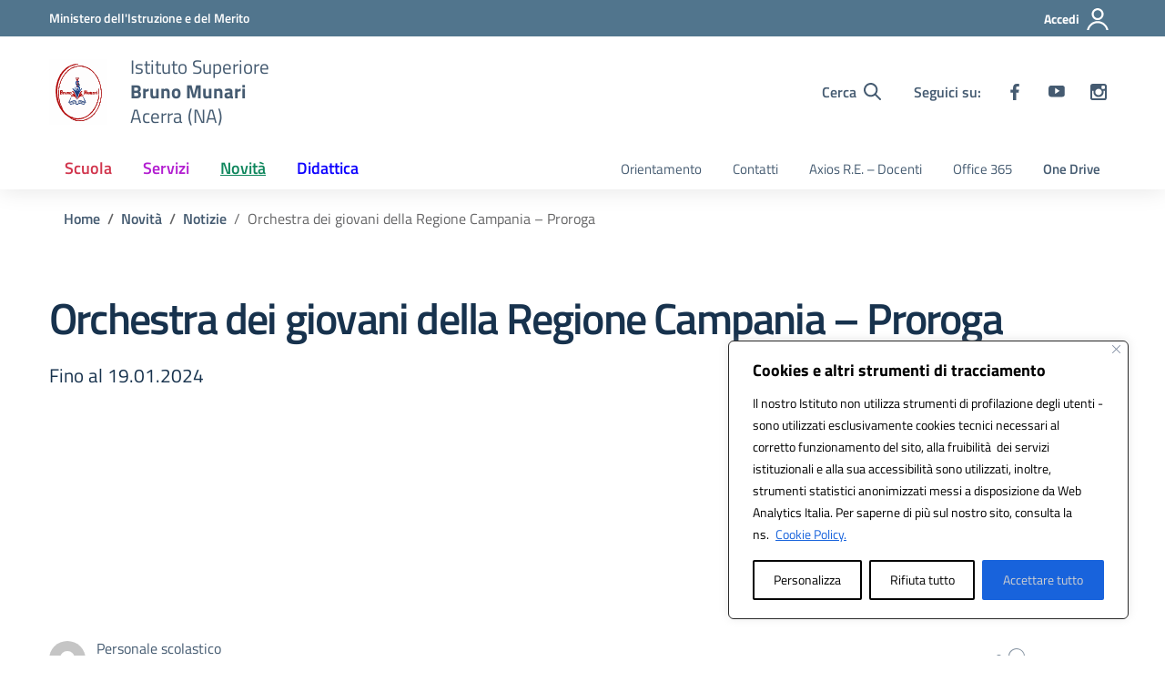

--- FILE ---
content_type: text/html; charset=UTF-8
request_url: https://www.liceomunari.edu.it/orchestra-dei-giovani-della-regione-campania-proroga/
body_size: 66159
content:
<!doctype html><html lang="it"><head><meta charset="utf-8"><meta name="viewport" content="width=device-width, initial-scale=1, shrink-to-fit=no"><meta name="description" content="Homepage del sito istituzionale" /><meta name="theme-color" content="#5a768a" /><link rel="icon" type="image/x-icon" href="https://www.liceomunari.edu.it/wp-content/uploads/2024/09/LOGO-MUNARI-3.svg"><title>Orchestra dei giovani della Regione Campania &#8211; Proroga &#8211; Istituto Superiore Bruno Munari</title><meta name='robots' content='max-image-preview:large' /><link rel="alternate" type="application/rss+xml" title="Istituto Superiore Bruno Munari &raquo; Feed" href="https://www.liceomunari.edu.it/feed/" /><link rel="alternate" type="application/rss+xml" title="Istituto Superiore Bruno Munari &raquo; Feed dei commenti" href="https://www.liceomunari.edu.it/comments/feed/" /><link rel="alternate" title="oEmbed (JSON)" type="application/json+oembed" href="https://www.liceomunari.edu.it/wp-json/oembed/1.0/embed?url=https%3A%2F%2Fwww.liceomunari.edu.it%2Forchestra-dei-giovani-della-regione-campania-proroga%2F" /><link rel="alternate" title="oEmbed (XML)" type="text/xml+oembed" href="https://www.liceomunari.edu.it/wp-json/oembed/1.0/embed?url=https%3A%2F%2Fwww.liceomunari.edu.it%2Forchestra-dei-giovani-della-regione-campania-proroga%2F&#038;format=xml" /><style id='wp-img-auto-sizes-contain-inline-css' type='text/css'>img:is([sizes=auto i],[sizes^="auto," i]){contain-intrinsic-size:3000px 1500px}
/*# sourceURL=wp-img-auto-sizes-contain-inline-css */</style><link data-optimized="1" rel='stylesheet' id='wp-block-library-css' href='https://www.liceomunari.edu.it/wp-content/litespeed/css/6c1edfa4c4a7d712c352ce6dd1367622.css?ver=67622' type='text/css' media='all' /><style id='global-styles-inline-css' type='text/css'>:root{--wp--preset--aspect-ratio--square: 1;--wp--preset--aspect-ratio--4-3: 4/3;--wp--preset--aspect-ratio--3-4: 3/4;--wp--preset--aspect-ratio--3-2: 3/2;--wp--preset--aspect-ratio--2-3: 2/3;--wp--preset--aspect-ratio--16-9: 16/9;--wp--preset--aspect-ratio--9-16: 9/16;--wp--preset--color--black: #000000;--wp--preset--color--cyan-bluish-gray: #abb8c3;--wp--preset--color--white: #ffffff;--wp--preset--color--pale-pink: #f78da7;--wp--preset--color--vivid-red: #cf2e2e;--wp--preset--color--luminous-vivid-orange: #ff6900;--wp--preset--color--luminous-vivid-amber: #fcb900;--wp--preset--color--light-green-cyan: #7bdcb5;--wp--preset--color--vivid-green-cyan: #00d084;--wp--preset--color--pale-cyan-blue: #8ed1fc;--wp--preset--color--vivid-cyan-blue: #0693e3;--wp--preset--color--vivid-purple: #9b51e0;--wp--preset--gradient--vivid-cyan-blue-to-vivid-purple: linear-gradient(135deg,rgb(6,147,227) 0%,rgb(155,81,224) 100%);--wp--preset--gradient--light-green-cyan-to-vivid-green-cyan: linear-gradient(135deg,rgb(122,220,180) 0%,rgb(0,208,130) 100%);--wp--preset--gradient--luminous-vivid-amber-to-luminous-vivid-orange: linear-gradient(135deg,rgb(252,185,0) 0%,rgb(255,105,0) 100%);--wp--preset--gradient--luminous-vivid-orange-to-vivid-red: linear-gradient(135deg,rgb(255,105,0) 0%,rgb(207,46,46) 100%);--wp--preset--gradient--very-light-gray-to-cyan-bluish-gray: linear-gradient(135deg,rgb(238,238,238) 0%,rgb(169,184,195) 100%);--wp--preset--gradient--cool-to-warm-spectrum: linear-gradient(135deg,rgb(74,234,220) 0%,rgb(151,120,209) 20%,rgb(207,42,186) 40%,rgb(238,44,130) 60%,rgb(251,105,98) 80%,rgb(254,248,76) 100%);--wp--preset--gradient--blush-light-purple: linear-gradient(135deg,rgb(255,206,236) 0%,rgb(152,150,240) 100%);--wp--preset--gradient--blush-bordeaux: linear-gradient(135deg,rgb(254,205,165) 0%,rgb(254,45,45) 50%,rgb(107,0,62) 100%);--wp--preset--gradient--luminous-dusk: linear-gradient(135deg,rgb(255,203,112) 0%,rgb(199,81,192) 50%,rgb(65,88,208) 100%);--wp--preset--gradient--pale-ocean: linear-gradient(135deg,rgb(255,245,203) 0%,rgb(182,227,212) 50%,rgb(51,167,181) 100%);--wp--preset--gradient--electric-grass: linear-gradient(135deg,rgb(202,248,128) 0%,rgb(113,206,126) 100%);--wp--preset--gradient--midnight: linear-gradient(135deg,rgb(2,3,129) 0%,rgb(40,116,252) 100%);--wp--preset--font-size--small: 13px;--wp--preset--font-size--medium: 20px;--wp--preset--font-size--large: 36px;--wp--preset--font-size--x-large: 42px;--wp--preset--spacing--20: 0.44rem;--wp--preset--spacing--30: 0.67rem;--wp--preset--spacing--40: 1rem;--wp--preset--spacing--50: 1.5rem;--wp--preset--spacing--60: 2.25rem;--wp--preset--spacing--70: 3.38rem;--wp--preset--spacing--80: 5.06rem;--wp--preset--shadow--natural: 6px 6px 9px rgba(0, 0, 0, 0.2);--wp--preset--shadow--deep: 12px 12px 50px rgba(0, 0, 0, 0.4);--wp--preset--shadow--sharp: 6px 6px 0px rgba(0, 0, 0, 0.2);--wp--preset--shadow--outlined: 6px 6px 0px -3px rgb(255, 255, 255), 6px 6px rgb(0, 0, 0);--wp--preset--shadow--crisp: 6px 6px 0px rgb(0, 0, 0);}:where(.is-layout-flex){gap: 0.5em;}:where(.is-layout-grid){gap: 0.5em;}body .is-layout-flex{display: flex;}.is-layout-flex{flex-wrap: wrap;align-items: center;}.is-layout-flex > :is(*, div){margin: 0;}body .is-layout-grid{display: grid;}.is-layout-grid > :is(*, div){margin: 0;}:where(.wp-block-columns.is-layout-flex){gap: 2em;}:where(.wp-block-columns.is-layout-grid){gap: 2em;}:where(.wp-block-post-template.is-layout-flex){gap: 1.25em;}:where(.wp-block-post-template.is-layout-grid){gap: 1.25em;}.has-black-color{color: var(--wp--preset--color--black) !important;}.has-cyan-bluish-gray-color{color: var(--wp--preset--color--cyan-bluish-gray) !important;}.has-white-color{color: var(--wp--preset--color--white) !important;}.has-pale-pink-color{color: var(--wp--preset--color--pale-pink) !important;}.has-vivid-red-color{color: var(--wp--preset--color--vivid-red) !important;}.has-luminous-vivid-orange-color{color: var(--wp--preset--color--luminous-vivid-orange) !important;}.has-luminous-vivid-amber-color{color: var(--wp--preset--color--luminous-vivid-amber) !important;}.has-light-green-cyan-color{color: var(--wp--preset--color--light-green-cyan) !important;}.has-vivid-green-cyan-color{color: var(--wp--preset--color--vivid-green-cyan) !important;}.has-pale-cyan-blue-color{color: var(--wp--preset--color--pale-cyan-blue) !important;}.has-vivid-cyan-blue-color{color: var(--wp--preset--color--vivid-cyan-blue) !important;}.has-vivid-purple-color{color: var(--wp--preset--color--vivid-purple) !important;}.has-black-background-color{background-color: var(--wp--preset--color--black) !important;}.has-cyan-bluish-gray-background-color{background-color: var(--wp--preset--color--cyan-bluish-gray) !important;}.has-white-background-color{background-color: var(--wp--preset--color--white) !important;}.has-pale-pink-background-color{background-color: var(--wp--preset--color--pale-pink) !important;}.has-vivid-red-background-color{background-color: var(--wp--preset--color--vivid-red) !important;}.has-luminous-vivid-orange-background-color{background-color: var(--wp--preset--color--luminous-vivid-orange) !important;}.has-luminous-vivid-amber-background-color{background-color: var(--wp--preset--color--luminous-vivid-amber) !important;}.has-light-green-cyan-background-color{background-color: var(--wp--preset--color--light-green-cyan) !important;}.has-vivid-green-cyan-background-color{background-color: var(--wp--preset--color--vivid-green-cyan) !important;}.has-pale-cyan-blue-background-color{background-color: var(--wp--preset--color--pale-cyan-blue) !important;}.has-vivid-cyan-blue-background-color{background-color: var(--wp--preset--color--vivid-cyan-blue) !important;}.has-vivid-purple-background-color{background-color: var(--wp--preset--color--vivid-purple) !important;}.has-black-border-color{border-color: var(--wp--preset--color--black) !important;}.has-cyan-bluish-gray-border-color{border-color: var(--wp--preset--color--cyan-bluish-gray) !important;}.has-white-border-color{border-color: var(--wp--preset--color--white) !important;}.has-pale-pink-border-color{border-color: var(--wp--preset--color--pale-pink) !important;}.has-vivid-red-border-color{border-color: var(--wp--preset--color--vivid-red) !important;}.has-luminous-vivid-orange-border-color{border-color: var(--wp--preset--color--luminous-vivid-orange) !important;}.has-luminous-vivid-amber-border-color{border-color: var(--wp--preset--color--luminous-vivid-amber) !important;}.has-light-green-cyan-border-color{border-color: var(--wp--preset--color--light-green-cyan) !important;}.has-vivid-green-cyan-border-color{border-color: var(--wp--preset--color--vivid-green-cyan) !important;}.has-pale-cyan-blue-border-color{border-color: var(--wp--preset--color--pale-cyan-blue) !important;}.has-vivid-cyan-blue-border-color{border-color: var(--wp--preset--color--vivid-cyan-blue) !important;}.has-vivid-purple-border-color{border-color: var(--wp--preset--color--vivid-purple) !important;}.has-vivid-cyan-blue-to-vivid-purple-gradient-background{background: var(--wp--preset--gradient--vivid-cyan-blue-to-vivid-purple) !important;}.has-light-green-cyan-to-vivid-green-cyan-gradient-background{background: var(--wp--preset--gradient--light-green-cyan-to-vivid-green-cyan) !important;}.has-luminous-vivid-amber-to-luminous-vivid-orange-gradient-background{background: var(--wp--preset--gradient--luminous-vivid-amber-to-luminous-vivid-orange) !important;}.has-luminous-vivid-orange-to-vivid-red-gradient-background{background: var(--wp--preset--gradient--luminous-vivid-orange-to-vivid-red) !important;}.has-very-light-gray-to-cyan-bluish-gray-gradient-background{background: var(--wp--preset--gradient--very-light-gray-to-cyan-bluish-gray) !important;}.has-cool-to-warm-spectrum-gradient-background{background: var(--wp--preset--gradient--cool-to-warm-spectrum) !important;}.has-blush-light-purple-gradient-background{background: var(--wp--preset--gradient--blush-light-purple) !important;}.has-blush-bordeaux-gradient-background{background: var(--wp--preset--gradient--blush-bordeaux) !important;}.has-luminous-dusk-gradient-background{background: var(--wp--preset--gradient--luminous-dusk) !important;}.has-pale-ocean-gradient-background{background: var(--wp--preset--gradient--pale-ocean) !important;}.has-electric-grass-gradient-background{background: var(--wp--preset--gradient--electric-grass) !important;}.has-midnight-gradient-background{background: var(--wp--preset--gradient--midnight) !important;}.has-small-font-size{font-size: var(--wp--preset--font-size--small) !important;}.has-medium-font-size{font-size: var(--wp--preset--font-size--medium) !important;}.has-large-font-size{font-size: var(--wp--preset--font-size--large) !important;}.has-x-large-font-size{font-size: var(--wp--preset--font-size--x-large) !important;}
/*# sourceURL=global-styles-inline-css */</style><style id='classic-theme-styles-inline-css' type='text/css'>/*! This file is auto-generated */
.wp-block-button__link{color:#fff;background-color:#32373c;border-radius:9999px;box-shadow:none;text-decoration:none;padding:calc(.667em + 2px) calc(1.333em + 2px);font-size:1.125em}.wp-block-file__button{background:#32373c;color:#fff;text-decoration:none}
/*# sourceURL=/wp-includes/css/classic-themes.min.css */</style><link data-optimized="1" rel='stylesheet' id='marketplaces_css-css' href='https://www.liceomunari.edu.it/wp-content/litespeed/css/a77726212a1fb30a9ad39b4cd666132f.css?ver=6132f' type='text/css' media='all' /><link rel='stylesheet' id='dsi-wp-style-css' href='https://www.liceomunari.edu.it/wp-content/themes/MyPortalSchool_DesignScuole/style.css' type='text/css' media='all' /><link data-optimized="1" rel='stylesheet' id='dsi-font-css' href='https://www.liceomunari.edu.it/wp-content/litespeed/css/ab3f8a834b129e1ab78e20a2953c6e14.css?ver=c6e14' type='text/css' media='all' /><link data-optimized="1" rel='stylesheet' id='dsi-boostrap-italia-css' href='https://www.liceomunari.edu.it/wp-content/litespeed/css/c366528832cb5212226d8a2ef432b8ac.css?ver=2b8ac' type='text/css' media='all' /><link data-optimized="1" rel='stylesheet' id='dsi-scuole-css' href='https://www.liceomunari.edu.it/wp-content/litespeed/css/c67e9bb8cda5e5357c57dfc1eb221b93.css?ver=21b93' type='text/css' media='all' /><link data-optimized="1" rel='stylesheet' id='dsi-overrides-css' href='https://www.liceomunari.edu.it/wp-content/litespeed/css/b1f6d13d8143222e8659a18574703787.css?ver=03787' type='text/css' media='all' /><link data-optimized="1" rel='stylesheet' id='dsi-carousel-style-css' href='https://www.liceomunari.edu.it/wp-content/litespeed/css/237ad9254216e45c9225b3db08c1a76f.css?ver=1a76f' type='text/css' media='all' /><link data-optimized="1" rel='stylesheet' id='dsi-splide-min-css' href='https://www.liceomunari.edu.it/wp-content/litespeed/css/684b69fcfb186fc2deb5fd81a0c9ec16.css?ver=9ec16' type='text/css' media='all' /><link data-optimized="1" rel='stylesheet' id='dsi-print-style-css' href='https://www.liceomunari.edu.it/wp-content/litespeed/css/985936ccdb849a625c9e6713fc1eefb9.css?ver=eefb9' type='text/css' media='print' /> <script type="text/javascript" id="cookie-law-info-js-extra" src="[data-uri]" defer></script> <script data-optimized="1" type="text/javascript" src="https://www.liceomunari.edu.it/wp-content/litespeed/js/fd3c9348544d28e5ef57c9afce8a4b10.js?ver=a4b10" id="cookie-law-info-js" defer data-deferred="1"></script> <script data-optimized="1" type="text/javascript" src="https://www.liceomunari.edu.it/wp-content/litespeed/js/0dd777200093a3aecff8daec3a9b3937.js?ver=b3937" id="dsi-modernizr-js" defer data-deferred="1"></script> <script type="text/javascript" src="https://www.liceomunari.edu.it/wp-includes/js/jquery/jquery.min.js" id="jquery-core-js"></script> <script data-optimized="1" type="text/javascript" src="https://www.liceomunari.edu.it/wp-content/litespeed/js/71bb7c0738ac5e88db8926f31e3f6852.js?ver=f6852" id="jquery-migrate-js" defer data-deferred="1"></script> <link rel="https://api.w.org/" href="https://www.liceomunari.edu.it/wp-json/" /><link rel="alternate" title="JSON" type="application/json" href="https://www.liceomunari.edu.it/wp-json/wp/v2/posts/21518" /><link rel="canonical" href="https://www.liceomunari.edu.it/orchestra-dei-giovani-della-regione-campania-proroga/" /><link rel='shortlink' href='https://www.liceomunari.edu.it/?p=21518' /><meta name="apple-itunes-app" content="app-id=1663467662"><style id="cky-style-inline">[data-cky-tag]{visibility:hidden;}</style><link rel="icon" href="https://www.liceomunari.edu.it/wp-content/uploads/2024/09/cropped-LOGO-MUNARI-2-e1726238674773-32x32.jpg" sizes="32x32" /><link rel="icon" href="https://www.liceomunari.edu.it/wp-content/uploads/2024/09/cropped-LOGO-MUNARI-2-e1726238674773-192x192.jpg" sizes="192x192" /><link rel="apple-touch-icon" href="https://www.liceomunari.edu.it/wp-content/uploads/2024/09/cropped-LOGO-MUNARI-2-e1726238674773-180x180.jpg" /><meta name="msapplication-TileImage" content="https://www.liceomunari.edu.it/wp-content/uploads/2024/09/cropped-LOGO-MUNARI-2-e1726238674773-270x270.jpg" /><style type="text/css" id="wp-custom-css">.col-md-5 {
    flex: 0 0 100%;
    max-width: 100%;
  }
/* DISABILITO LINK A PERSONE */
.card-comments-wrapper .card-avatar-content p {
	pointer-events: none;
	cursor: default;
}
.card-avatar-content p {
	pointer-events: none;
	cursor: default;
}</style></head><body class="wp-singular post-template-default single single-post postid-21518 single-format-standard wp-theme-design-scuole-wordpress-theme-main wp-child-theme-MyPortalSchool_DesignScuole"><div class="svg-vault d-none">
<svg version="1.1" xmlns="http://www.w3.org/2000/svg" xmlns:xlink="http://www.w3.org/1999/xlink">
<defs>
<symbol id="svg-user" viewBox="0 0 32 32">
<rect x="0" y="0.035" width="32" height="32" style="fill:none;" />
<path
d="M3.234,32l-2.97,0c1.368,-7.448 7.893,-13.091 15.736,-13.091c7.843,0 14.368,5.643 15.736,13.091l-2.97,0c-1.322,-5.83 -6.536,-10.182 -12.766,-10.182c-6.23,0 -11.444,4.352 -12.766,10.182Zm12.766,-14.545c4.82,0 8.727,-3.908 8.727,-8.728c0,-4.82 -3.907,-8.727 -8.727,-8.727c-4.82,0 -8.727,3.907 -8.727,8.727c0,4.82 3.907,8.728 8.727,8.728Zm0,-2.91c-3.213,0 -5.818,-2.604 -5.818,-5.818c0,-3.213 2.605,-5.818 5.818,-5.818c3.213,0 5.818,2.605 5.818,5.818c0,3.214 -2.605,5.818 -5.818,5.818Z"
style="fill-rule:nonzero;" />
</symbol>
<symbol id="svg-search" viewBox="0 0 32 32">
<rect x="0" y="0.035" width="32" height="32" style="fill:none;" />
<path
d="M20.743,23.178c-2.172,1.659 -4.887,2.645 -7.831,2.645c-7.131,0 -12.912,-5.78 -12.912,-12.911c0,-7.131 5.781,-12.912 12.912,-12.912c7.131,0 12.911,5.781 12.911,12.912c0,2.944 -0.986,5.659 -2.645,7.831l8.318,8.318c0.672,0.672 0.672,1.762 0,2.435c-0.673,0.672 -1.763,0.672 -2.435,0l-8.318,-8.318Zm-7.831,-19.735c-5.23,0 -9.469,4.239 -9.469,9.469c0,5.229 4.239,9.468 9.469,9.468l0.061,0c5.201,-0.033 9.407,-4.259 9.407,-9.468c0,-5.209 -4.206,-9.436 -9.407,-9.469l-0.061,0Z"
style="fill-rule:nonzero;" />
</symbol>
<symbol id="svg-arrow-left-small" viewBox="0 0 32 32">
<rect x="0" y="0.035" width="32" height="32" style="fill:none;" />
<path
d="M25.181,30.001c-0.238,1.727 -2.423,2.625 -3.804,1.501c-4.798,-4.48 -9.288,-9.281 -13.93,-13.923c-0.822,-0.879 -0.861,-2.215 -0.108,-3.14c4.481,-4.799 9.281,-9.288 13.923,-13.93c1.715,-1.603 5.473,0.882 3.256,3.256l-12.187,12.186l12.295,12.302c0.398,0.491 0.621,0.749 0.555,1.748Z"
style="fill-rule:nonzero;" />
</symbol>
<symbol id="svg-arrow-right-small" viewBox="0 0 32 32">
<rect x="0" y="0.035" width="32" height="32" style="fill:none;" />
<path
d="M6.819,30.001c0.238,1.727 2.423,2.625 3.804,1.501c4.798,-4.48 9.288,-9.281 13.93,-13.923c0.822,-0.879 0.861,-2.215 0.108,-3.14c-4.481,-4.799 -9.281,-9.288 -13.923,-13.93c-1.715,-1.603 -5.473,0.882 -3.256,3.256l12.187,12.186l-12.295,12.302c-0.398,0.491 -0.621,0.749 -0.555,1.748Z"
style="fill-rule:nonzero;" />
</symbol>
<symbol id="svg-arrow-down-small" viewBox="0 0 32 32">
<rect x="0" y="0.035" width="32" height="32" style="fill:none;" />
<path
d="M30.001,6.819c1.727,0.238 2.625,2.423 1.501,3.804c-4.48,4.798 -9.281,9.288 -13.923,13.93c-0.879,0.822 -2.215,0.861 -3.14,0.108c-4.799,-4.481 -9.288,-9.281 -13.93,-13.923c-1.603,-1.715 0.882,-5.473 3.256,-3.256l12.186,12.187l12.302,-12.295c0.491,-0.398 0.749,-0.621 1.748,-0.555Z"
style="fill-rule:nonzero;" />
</symbol>
<symbol id="it-arrow-down" viewBox="0 0 32 32">
<rect x="0" y="0.035" width="32" height="32" style="fill:none;" />
<path
d="M17.895,31.25l11.639,-11.638c0.271,-0.253 0.425,-0.607 0.425,-0.977c0,-0.732 -0.603,-1.335 -1.335,-1.335c-0.37,0 -0.724,0.154 -0.976,0.425l-10.322,10.304l0,-26.694c0,-0.732 -0.603,-1.335 -1.335,-1.335c-0.732,0 -1.335,0.603 -1.335,1.335l0,26.694l-10.304,-10.268c-0.252,-0.271 -0.606,-0.425 -0.976,-0.425c-0.732,0 -1.335,0.602 -1.335,1.335c0,0.37 0.154,0.724 0.425,0.976l11.71,11.603c1.029,1 2.69,1 3.719,0Z"
style="fill-rule:nonzero;" />
</symbol>
<symbol id="it-arrow-left" viewBox="0 0 32 32">
<rect x="0" y="0.035" width="32" height="32" style="fill:none;" />
<path
d="M0.787,17.887l11.589,11.625c0.248,0.254 0.588,0.397 0.943,0.397c0.354,0 0.694,-0.143 0.942,-0.397c0.516,-0.517 0.516,-1.367 0,-1.884l-10.257,-10.292l26.663,0c0.731,0 1.333,-0.602 1.333,-1.333c0,-0.732 -0.602,-1.333 -1.333,-1.333l-26.663,0l10.292,-10.292c0.247,-0.251 0.385,-0.59 0.385,-0.942c0,-0.738 -0.607,-1.345 -1.345,-1.345c-0.361,0 -0.707,0.145 -0.96,0.403l-11.589,11.625c-0.503,0.497 -0.787,1.176 -0.787,1.884c0,0.707 0.284,1.386 0.787,1.884Z"
style="fill-rule:nonzero;" />
</symbol>
<symbol id="it-arrow-right" viewBox="0 0 32 32">
<rect x="0" y="0.035" width="32" height="32" style="fill:none;" />
<path
d="M31.213,17.887l-11.589,11.625c-0.248,0.254 -0.588,0.397 -0.943,0.397c-0.354,0 -0.694,-0.143 -0.942,-0.397c-0.516,-0.517 -0.516,-1.367 0,-1.884l10.257,-10.292l-26.663,0c-0.731,0 -1.333,-0.602 -1.333,-1.333c0,-0.732 0.602,-1.333 1.333,-1.333l26.663,0l-10.292,-10.292c-0.247,-0.251 -0.385,-0.59 -0.385,-0.942c0,-0.738 0.607,-1.345 1.345,-1.345c0.361,0 0.707,0.145 0.96,0.403l11.589,11.625c0.503,0.497 0.787,1.176 0.787,1.884c0,0.707 -0.284,1.386 -0.787,1.884Z"
style="fill-rule:nonzero;" />
</symbol>
<symbol id="it-arrow-up" viewBox="0 0 32 32">
<rect x="0" y="0.035" width="32" height="32" style="fill:none;" />
<path
d="M17.895,0.75l11.639,11.638c0.271,0.253 0.425,0.607 0.425,0.977c0,0.732 -0.603,1.335 -1.335,1.335c-0.37,0 -0.724,-0.154 -0.976,-0.425l-10.322,-10.304l0,26.694c0,0.732 -0.603,1.335 -1.335,1.335c-0.732,0 -1.335,-0.603 -1.335,-1.335l0,-26.694l-10.304,10.268c-0.252,0.271 -0.606,0.425 -0.976,0.425c-0.732,0 -1.335,-0.602 -1.335,-1.335c0,-0.37 0.154,-0.724 0.425,-0.976l11.71,-11.603c1.029,-1 2.69,-1 3.719,0Z"
style="fill-rule:nonzero;" />
</symbol>
<symbol id="it-more-items" viewBox="0 0 32 32">
<rect x="0" y="0.035" width="32" height="32" style="fill:none;" />
<path
d="M16,26.676c1.469,0 2.662,1.192 2.662,2.662c0,1.469 -1.193,2.662 -2.662,2.662c-1.469,0 -2.662,-1.193 -2.662,-2.662c0,-1.47 1.193,-2.662 2.662,-2.662Zm0,-13.329c1.469,0 2.662,1.193 2.662,2.662c0,1.469 -1.193,2.662 -2.662,2.662c-1.469,0 -2.662,-1.193 -2.662,-2.662c0,-1.469 1.193,-2.662 2.662,-2.662Zm0,-13.347c1.469,0 2.662,1.193 2.662,2.662c0,1.47 -1.193,2.662 -2.662,2.662c-1.469,0 -2.662,-1.192 -2.662,-2.662c0,-1.469 1.193,-2.662 2.662,-2.662Z" />
</symbol>
<symbol id="it-download" viewBox="0 0 32 32">
<rect x="0" y="0.035" width="32" height="32" style="fill:none;" />
<path
d="M31.182,22.222l-0.231,0c-0.488,0 -0.889,0.401 -0.889,0.889l0,5.333c-0.066,1.038 -0.971,1.839 -2.009,1.778l-24.017,0c-1.038,0.061 -1.943,-0.74 -2.009,-1.778l0,-5.333c0,-0.488 -0.402,-0.889 -0.889,-0.889l-0.231,0c-0.006,0 -0.012,0 -0.018,0c-0.488,0 -0.889,0.401 -0.889,0.889l0,5.333c0.132,2.075 1.942,3.677 4.018,3.556l24.035,0c2.05,0.081 3.814,-1.509 3.947,-3.556l0,-5.333c0.001,-0.462 -0.357,-0.852 -0.818,-0.889Z"
style="fill-rule:nonzero;" />
<path
d="M23.236,16.871c-0.518,-0.516 -1.368,-0.516 -1.885,0l-4.018,4.018l0,-19.556c0,-0.731 -0.602,-1.333 -1.333,-1.333c-0.731,0 -1.333,0.602 -1.333,1.333l0,19.556l-4,-4.018c-0.517,-0.516 -1.368,-0.516 -1.885,0c-0.509,0.527 -0.509,1.375 0,1.902l5.334,5.334c0.497,0.503 1.176,0.787 1.884,0.787c0.708,0 1.387,-0.284 1.884,-0.787l5.334,-5.334c0.514,-0.522 0.522,-1.37 0.018,-1.902Z"
style="fill-rule:nonzero;" />
</symbol>
<symbol id="it-print" viewBox="0 0 32 32">
<rect x="0" y="0.035" width="32" height="32" style="fill:none;" />
<path
d="M29.333,9.689l-0.889,0l0,-7.022c0,-1.463 -1.203,-2.667 -2.666,-2.667l-19.556,0c-1.463,0 -2.666,1.204 -2.666,2.667l0,7.111l-0.889,0c-1.43,-0.001 -2.619,1.148 -2.667,2.578l0,8.888c0,1.463 1.204,2.667 2.667,2.667l0.889,0l0,5.333c0,1.463 1.203,2.667 2.666,2.667l19.556,0c1.463,0 2.666,-1.204 2.666,-2.667l0,-5.333l0.889,0c1.463,0 2.667,-1.204 2.667,-2.667l0,-8.888c0,-1.463 -1.204,-2.667 -2.667,-2.667Zm-24,-7.022c0,-0.488 0.402,-0.889 0.889,-0.889l19.556,0c0.487,0 0.889,0.401 0.889,0.889l0,7.004l-21.334,0l0,-7.004Zm21.334,26.666c0,0.488 -0.402,0.889 -0.889,0.889l-19.556,0c-0.487,0 -0.889,-0.401 -0.889,-0.889l0,-8.889c0,-0.487 0.402,-0.888 0.889,-0.888l19.556,0c0.487,0 0.889,0.401 0.889,0.888l0,8.889Zm3.555,-8.089c0,0.488 -0.401,0.889 -0.889,0.889l-0.889,0l0,-1.777c0,-1.463 -1.203,-2.667 -2.666,-2.667l-19.556,0c-1.463,0 -2.666,1.204 -2.666,2.667l0,1.777l-0.889,0c-0.488,0 -0.889,-0.401 -0.889,-0.889l0,-8.888c0,-0.488 0.401,-0.889 0.889,-0.889l26.666,0c0.488,0 0.889,0.401 0.889,0.889l0,8.888Z"
style="fill-rule:nonzero;" />
<path
d="M23.093,24.269c0,-0.276 -0.224,-0.5 -0.5,-0.5l-13.222,0c-0.276,0 -0.5,0.224 -0.5,0.5l0,0.778c0,0.276 0.224,0.5 0.5,0.5l13.222,0c0.276,0 0.5,-0.224 0.5,-0.5l0,-0.778Z" />
</symbol>
<symbol id="it-hearing" viewBox="0 0 32 32">
<rect x="0" y="0.035" width="32" height="32" style="fill:none;" />
<path
d="M23.403,31.995c-0.078,0.003 -0.155,0.005 -0.233,0.005c-2.972,0 -5.418,-2.446 -5.418,-5.418c0,-0.055 0.001,-0.11 0.002,-0.164c-0.106,-1.913 -3.169,-4.728 -4.408,-5.826c-2.497,-2.231 -5.153,-4.94 -5.153,-8.959c0.019,-5.688 4.705,-10.358 10.394,-10.358c5.754,0.105 10.43,4.868 10.429,10.624l-1.771,0c0.001,-4.784 -3.876,-8.748 -8.658,-8.854c-4.711,0.01 -8.586,3.878 -8.606,8.588c0,3.276 2.249,5.56 4.551,7.614c2.302,2.053 4.869,4.727 5.011,7.082c-0.005,0.079 -0.008,0.157 -0.008,0.236c0,2.01 1.655,3.665 3.665,3.665c0.068,0 0.135,-0.002 0.203,-0.006c2.117,-0.013 3.852,-1.759 3.852,-3.877c0,-0.095 -0.003,-0.189 -0.01,-0.284l1.771,0c0.001,0.06 0.002,0.12 0.002,0.179c0,3.105 -2.512,5.678 -5.615,5.753Z"
style="fill-rule:nonzero;" />
<circle cx="18.427" cy="11.013" r="3.541" />
<path
d="M6.546,19.76c-2.072,-2.018 -3.333,-4.728 -3.541,-7.614c-0.297,-4.951 2.239,-9.665 6.534,-12.146l0.885,1.523c-3.744,2.175 -5.938,6.303 -5.648,10.623c0.21,2.428 1.27,4.704 2.992,6.428l-1.222,1.186Z"
style="fill-rule:nonzero;" />
</symbol>
<symbol id="it-email" viewBox="0 0 32 32">
<rect x="0" y="0.035" width="32" height="32" style="fill:none;" />
<path
d="M27.2,6.397c1.203,-0.064 2.344,0.556 2.944,1.6c0.167,0.304 0.255,0.645 0.256,0.992l0,14.016c-0.191,1.576 -1.618,2.732 -3.2,2.592l-22.4,0c-1.582,0.14 -3.009,-1.016 -3.2,-2.592l0,-14.016c0.003,-0.349 0.096,-0.691 0.272,-0.992c0.598,-1.039 1.731,-1.658 2.928,-1.6l22.4,0m0,-1.6l-22.4,0c-1.779,-0.062 -3.453,0.87 -4.336,2.416c-0.304,0.543 -0.464,1.154 -0.464,1.776l0,14.016c0.178,2.461 2.337,4.347 4.8,4.192l22.4,0c2.463,0.155 4.622,-1.731 4.8,-4.192l0,-14.016c-0.005,-0.602 -0.153,-1.194 -0.432,-1.728c-0.876,-1.575 -2.567,-2.529 -4.368,-2.464Z"
style="fill-rule:nonzero;" />
<path
d="M27.2,6.397c0.876,-0.001 1.715,0.358 2.32,0.992l-11.2,11.2c-0.601,0.605 -1.419,0.945 -2.272,0.944c-0.849,0.007 -1.665,-0.334 -2.256,-0.944l-11.2,-11.2c0.578,-0.607 1.371,-0.963 2.208,-0.992l22.4,0m0,-1.6l-22.4,0c-1.856,0.005 -3.55,1.086 -4.336,2.768l12.176,12.176c0.9,0.904 2.125,1.412 3.4,1.412c1.275,0 2.5,-0.508 3.4,-1.412l12.128,-12.128c-0.777,-1.711 -2.489,-2.815 -4.368,-2.816Z"
style="fill-rule:nonzero;" />
<path
d="M21.312,16.589l-1.136,1.136l8.992,9.008l1.136,-1.136l-8.992,-9.008Zm-10.448,-0.16l-9.168,9.168l1.136,1.136l9.168,-9.168l-1.136,-1.136Z"
style="fill-rule:nonzero;" />
</symbol>
<symbol id="it-share" viewBox="0 0 32 32">
<rect x="0" y="0.035" width="32" height="32" style="fill:none;" />
<path
d="M25.704,0c-0.012,0 -0.024,0 -0.036,0c-3.376,0 -6.155,2.779 -6.155,6.155c0,0.769 0.144,1.531 0.425,2.247l-8.667,3.979c-1.157,-1.66 -3.057,-2.653 -5.08,-2.653c-3.396,0 -6.191,2.795 -6.191,6.191c0,3.396 2.795,6.19 6.191,6.19c2.023,0 3.923,-0.992 5.08,-2.653l8.649,4.033c-0.289,0.684 -0.451,1.416 -0.478,2.158c0,0.028 0,0.055 0,0.083c0,3.444 2.834,6.279 6.279,6.279c3.445,0 6.279,-2.835 6.279,-6.279c0,-3.445 -2.834,-6.279 -6.279,-6.279c-1.954,0 -3.8,0.912 -4.987,2.464l-8.685,-4.086c0.206,-0.616 0.313,-1.261 0.319,-1.91c-0.012,-0.662 -0.125,-1.318 -0.337,-1.946l8.756,-4.086c1.167,1.568 3.011,2.494 4.965,2.494c3.396,0 6.191,-2.794 6.191,-6.19c0,-3.396 -2.795,-6.191 -6.191,-6.191c-0.016,0 -0.032,0 -0.048,0Zm0,10.613c-0.024,0 -0.047,0 -0.071,0c-2.425,0 -4.421,-1.996 -4.421,-4.422c0,-2.425 1.996,-4.422 4.421,-4.422c2.406,0 4.393,1.963 4.422,4.369c0.029,2.419 -1.932,4.436 -4.351,4.475Zm-19.456,9.781c-0.024,0 -0.047,0 -0.071,0c-2.425,0 -4.422,-1.996 -4.422,-4.422c0,-2.425 1.997,-4.421 4.422,-4.421c2.406,0 4.393,1.963 4.422,4.368c0,2.426 -1.996,4.422 -4.422,4.422l0.071,0.053Zm19.456,9.728c-0.024,0 -0.047,0 -0.071,0c-2.425,0 -4.421,-1.996 -4.421,-4.421c0,-2.426 1.996,-4.422 4.421,-4.422c2.406,0 4.393,1.963 4.422,4.368c0,2.426 -1.996,4.422 -4.422,4.422l0.071,0.053Z"
style="fill-rule:nonzero;" />
</symbol>
<symbol id="it-social-facebook" viewBox="0 0 32 32">
<rect x="0" y="0.035" width="32" height="32" style="fill:none;" />
<path
d="M18.48,32l0,-14.576l4.912,0l0.736,-5.696l-5.648,0l0,-3.648c0,-1.6 0.464,-2.768 2.832,-2.768l2.992,0l0,-5.088c-1.456,-0.154 -2.92,-0.229 -4.384,-0.224c-4.352,0 -7.328,2.656 -7.328,7.52l0,4.192l-4.896,0l0,5.712l4.896,0l0,14.576l5.888,0Z"
style="fill-rule:nonzero;" />
</symbol>
<symbol id="it-social-youtube" viewBox="0 0 32 32">
<rect id="Rectangle-path-youtube" x="0" y="0.035" width="32" height="32" style="fill:none;"/>
<path d="m31.77573,8.22108c0,-2.60747 -2.11214,-4.72101 -4.71821,-4.72101l-22.13523,0c-2.60606,0 -4.71821,2.11355 -4.71821,4.72101l0,12.65813c0,2.60747 2.11214,4.72101 4.71821,4.72101l22.13523,0c2.60606,0 4.71821,-2.11355 4.71821,-4.72101l0,-12.65813zm-18.94299,11.66993l0,-11.89023l9.01616,5.94494l-9.01616,5.94529z" style="fill-rule:nonzero;"/>
</symbol>
<symbol id="it-social-instagram" viewBox="0 0 32 32">
<rect id="Rectangle-path-instagram" x="0" y="0.035" width="32" height="32" style="fill:none;"/>
<path d="m30.68965,1.37694c-0.80291,-0.80313 -1.7651,-1.20452 -2.88606,-1.20452l-23.71288,0c-1.12132,0 -2.08321,0.40153 -2.88635,1.20452c-0.80299,0.80277 -1.20437,1.76481 -1.20437,2.88591l0,23.71266c0,1.12095 0.40131,2.08321 1.20437,2.88606c0.80313,0.80291 1.76525,1.20459 2.88635,1.20459l23.71259,0c1.12073,0 2.08321,-0.40168 2.88613,-1.20459c0.80313,-0.80284 1.20415,-1.7651 1.20415,-2.88606l0,-23.71266c-0.00007,-1.12132 -0.40102,-2.08285 -1.20394,-2.88591zm-19.23787,10.28828c1.25266,-1.21106 2.75813,-1.81688 4.51617,-1.81688c1.77165,0 3.28388,0.60582 4.53683,1.81688c1.25295,1.21128 1.87907,2.67529 1.87907,4.39174c0,1.71623 -0.62611,3.18031 -1.87907,4.39123c-1.25295,1.21157 -2.76467,1.81732 -4.53683,1.81732c-1.75798,0 -3.26329,-0.60626 -4.51617,-1.81732c-1.25295,-1.21106 -1.87936,-2.675 -1.87936,-4.39123c0,-1.71645 0.6264,-3.18038 1.87936,-4.39174zm16.82942,15.4593c0,0.35964 -0.12495,0.66059 -0.37389,0.90299c-0.24967,0.24218 -0.54684,0.36335 -0.89324,0.36335l-22.19651,0c-0.35986,0 -0.66117,-0.12116 -0.90321,-0.36335c-0.2424,-0.24189 -0.36349,-0.54335 -0.36349,-0.90299l0,-13.45565l2.92766,0c-0.27673,0.87222 -0.41513,1.77907 -0.41513,2.72016c0,2.65842 0.96888,4.92476 2.90686,6.80084c1.93819,1.87536 4.27065,2.81347 6.99765,2.81347c1.79958,0 3.4606,-0.42931 4.98381,-1.2875c1.5227,-0.8587 2.72627,-2.02467 3.61282,-3.49908c0.88604,-1.47434 1.32903,-3.08366 1.32903,-4.82767c0,-0.9411 -0.13891,-1.84772 -0.41564,-2.72016l2.80344,0l0,13.45565l-0.00015,0l0,-0.00007zm0,-18.54288c0,0.40146 -0.1384,0.74066 -0.41571,1.01746c-0.27673,0.27702 -0.61571,0.41535 -1.01739,0.41535l-3.61282,0c-0.40124,0 -0.74073,-0.1384 -1.01746,-0.41535c-0.2768,-0.2768 -0.41513,-0.616 -0.41513,-1.01746l0,-3.42577c0,-0.38764 0.13833,-0.72328 0.41513,-1.00713c0.2768,-0.28371 0.61629,-0.42575 1.01746,-0.42575l3.61282,0c0.40168,0 0.74073,0.14196 1.01739,0.42575c0.27724,0.28386 0.41571,0.61949 0.41571,1.00713l0,3.42577z" style="fill-rule:nonzero;"/>
</symbol>
<symbol id="it-social-twitter" viewBox="0 0 32 32">
<rect x="0" y="0.035" width="32" height="32" style="fill:none;" />
<path
d="M10.055,29.037c0.04,0 0.08,0 0.119,0c10.185,0 18.565,-8.38 18.565,-18.565c0,-0.04 0,-0.079 0,-0.119l0,-0.849c1.276,-0.934 2.38,-2.084 3.261,-3.397c-1.199,0.528 -2.47,0.878 -3.771,1.036c1.361,-0.81 2.386,-2.082 2.888,-3.584c-1.309,0.745 -2.733,1.267 -4.213,1.546c-1.241,-1.322 -2.976,-2.072 -4.789,-2.072c-3.6,0 -6.564,2.956 -6.574,6.556c-0.004,0.503 0.053,1.005 0.17,1.494c-5.284,-0.237 -10.227,-2.709 -13.588,-6.794c-1.751,2.977 -0.857,6.855 2.021,8.765c-1.042,-0.025 -2.063,-0.305 -2.972,-0.816c0.002,3.145 2.26,5.87 5.35,6.455c-0.552,0.156 -1.124,0.236 -1.698,0.237c-0.415,0.007 -0.83,-0.021 -1.24,-0.084c0.86,2.664 3.332,4.499 6.131,4.552c-2.322,1.83 -5.195,2.824 -8.152,2.819c-0.523,0 -1.045,-0.034 -1.563,-0.102c3,1.921 6.493,2.936 10.055,2.922"
style="fill-rule:nonzero;" />
</symbol>
<symbol id="it-social-linkedin" viewBox="0 0 32 32">
<rect x="0" y="0.035" width="32" height="32" style="fill:none;" />
<path
d="M24.062,10.087c-2.559,-0.087 -4.97,1.237 -6.268,3.445l0,-2.877l-6.447,0l0,21.31l6.624,0l0,-10.566c0,-2.789 0.515,-5.488 3.978,-5.488c3.463,0 3.427,3.197 3.427,5.665l0,10.389l6.624,0l0,-11.721c0,-5.736 -1.225,-10.157 -7.938,-10.157Zm-20.191,-10.087c-0.006,0 -0.012,0 -0.017,0c-2.114,0 -3.854,1.74 -3.854,3.854c0,2.113 1.74,3.853 3.854,3.853c2.107,0 3.843,-1.728 3.853,-3.836c0,-0.012 0,-0.023 0,-0.035c0,-2.104 -1.731,-3.836 -3.836,-3.836c0,0 0,0 0,0Zm-3.321,10.655l0,21.31l6.589,0l0,-21.31l-6.589,0Zm23.512,-0.533c-2.552,-0.094 -4.961,1.216 -6.268,3.41l0,-2.877l-6.447,0l0,21.31l6.624,0l0,-10.566c0,-2.789 0.515,-5.488 3.978,-5.488c3.463,0 3.427,3.197 3.427,5.665l0,10.389l6.624,0l0,-11.721c0,-5.736 -1.225,-10.157 -7.938,-10.157l0,0.035Zm-23.512,21.843l6.589,0l0,-21.31l-6.589,0l0,21.31Zm3.321,-31.965c-0.006,0 -0.012,0 -0.017,0c-2.114,0 -3.854,1.74 -3.854,3.854c0,2.113 1.74,3.853 3.854,3.853c2.107,0 3.843,-1.728 3.853,-3.836c0,-0.012 0,-0.023 0,-0.035c0,-2.104 -1.731,-3.836 -3.836,-3.836c0,0 0,0 0,0Z"
style="fill-rule:nonzero;" />
</symbol>
<symbol id="it-social-telegram" viewBox="0 0 16 16">
<path d="M16 8A8 8 0 1 1 0 8a8 8 0 0 1 16 0zM8.287 5.906c-.778.324-2.334.994-4.666 2.01-.378.15-.577.298-.595.442-.03.243.275.339.69.47l.175.055c.408.133.958.288 1.243.294.26.006.549-.1.868-.32 2.179-1.471 3.304-2.214 3.374-2.23.05-.012.12-.026.166.016.047.041.042.12.037.141-.03.129-1.227 1.241-1.846 1.817-.193.18-.33.307-.358.336a8.154 8.154 0 0 1-.188.186c-.38.366-.664.64.015 1.088.327.216.589.393.85.571.284.194.568.387.936.629.093.06.183.125.27.187.331.236.63.448.997.414.214-.02.435-.22.547-.82.265-1.417.786-4.486.906-5.751a1.426 1.426 0 0 0-.013-.315.337.337 0 0 0-.114-.217.526.526 0 0 0-.31-.093c-.3.005-.763.166-2.984 1.09z"/>
</symbol>
<symbol id="it-pdf-document" viewBox="0 0 32 32">
<rect x="0" y="0.035" width="32" height="32" style="fill:none;" />
<path
d="M27.117,6.024l-5.243,-5.243c-0.563,-0.562 -1.325,-0.881 -2.118,-0.881l-12.754,0c-1.656,0.006 -3,1.35 -3,3.006l0,25.995c0,1.656 1.344,2.999 3,2.999l17.996,0c1.656,0 3,-1.343 3,-2.999l0,-20.753c0,-0.793 -0.319,-1.562 -0.881,-2.124Zm-2.362,1.881l-4.756,0l0,-4.756l4.756,4.756Zm-17.753,20.996l0,-25.995l9.998,0l0,6.498c0,0.831 0.668,1.5 1.5,1.5l6.498,0l0,17.997l-17.996,0Zm15.634,-8.98c-0.762,-0.75 -2.937,-0.544 -4.024,-0.406c-1.075,-0.656 -1.793,-1.562 -2.3,-2.893c0.244,-1.006 0.632,-2.537 0.338,-3.5c-0.263,-1.637 -2.362,-1.474 -2.662,-0.368c-0.275,1.006 -0.025,2.406 0.437,4.193c-0.625,1.493 -1.556,3.499 -2.212,4.649c-1.25,0.643 -2.937,1.637 -3.187,2.887c-0.206,0.987 1.625,3.449 4.756,-1.95c1.399,-0.462 2.924,-1.031 4.274,-1.256c1.181,0.637 2.562,1.062 3.487,1.062c1.593,0 1.749,-1.762 1.093,-2.418Zm-12.379,4.862c0.319,-0.856 1.531,-1.844 1.9,-2.187c-1.187,1.893 -1.9,2.23 -1.9,2.187Zm5.099,-11.911c0.463,0 0.419,2.006 0.113,2.55c-0.275,-0.869 -0.269,-2.55 -0.113,-2.55Zm-1.524,8.536c0.606,-1.056 1.124,-2.312 1.543,-3.418c0.519,0.944 1.181,1.7 1.881,2.219c-1.3,0.268 -2.431,0.818 -3.424,1.199Zm8.223,-0.312c0,0 -0.312,0.375 -2.331,-0.488c2.194,-0.162 2.556,0.338 2.331,0.488Z"
style="fill-rule:nonzero;" />
</symbol>
<symbol id="svg-gear" viewBox="0 0 32 32">
<rect x="0" y="0.035" width="32" height="32" style="fill:none;" />
<path
d="M27.892,17.568c0.064,-0.512 0.112,-1.024 0.112,-1.568c0,-0.544 -0.048,-1.056 -0.112,-1.568l3.376,-2.64c0.304,-0.24 0.384,-0.672 0.192,-1.024l-3.2,-5.536c-0.192,-0.352 -0.624,-0.48 -0.976,-0.352l-3.984,1.6c-0.832,-0.64 -1.728,-1.168 -2.704,-1.568l-0.608,-4.24c-0.048,-0.384 -0.384,-0.672 -0.784,-0.672l-6.4,0c-0.4,0 -0.736,0.288 -0.784,0.672l-0.608,4.24c-0.976,0.4 -1.872,0.944 -2.704,1.568l-3.984,-1.6c-0.368,-0.144 -0.784,0 -0.976,0.352l-3.2,5.536c-0.208,0.352 -0.112,0.784 0.192,1.024l3.376,2.64c-0.064,0.512 -0.112,1.04 -0.112,1.568c0,0.528 0.048,1.056 0.112,1.568l-3.376,2.64c-0.304,0.24 -0.384,0.672 -0.192,1.024l3.2,5.536c0.192,0.352 0.624,0.48 0.976,0.352l3.984,-1.6c0.832,0.64 1.728,1.168 2.704,1.568l0.608,4.24c0.048,0.384 0.384,0.672 0.784,0.672l6.4,0c0.4,0 0.736,-0.288 0.784,-0.672l0.608,-4.24c0.976,-0.4 1.872,-0.944 2.704,-1.568l3.984,1.6c0.368,0.144 0.784,0 0.976,-0.352l3.2,-5.536c0.192,-0.352 0.112,-0.784 -0.192,-1.024l-3.376,-2.64Zm-11.888,4.032c-3.088,0 -5.6,-2.512 -5.6,-5.6c0,-3.088 2.512,-5.6 5.6,-5.6c3.088,0 5.6,2.512 5.6,5.6c0,3.088 -2.512,5.6 -5.6,5.6Z" />
</symbol>
<symbol id="svg-documents" viewBox="0 0 32 32">
<rect x="0" y="0.035" width="32" height="32" style="fill:none;" />
<path
d="M22.545,0l-17.454,0c-1.6,0 -2.909,1.309 -2.909,2.909l0,20.364l2.909,0l0,-20.364l17.454,0l0,-2.909Zm4.364,5.818l-16,0c-1.6,0 -2.909,1.309 -2.909,2.909l0,20.364c0,1.6 1.309,2.909 2.909,2.909l16,0c1.6,0 2.909,-1.309 2.909,-2.909l0,-20.364c0,-1.6 -1.309,-2.909 -2.909,-2.909Zm0,23.273l-16,0l0,-20.364l16,0l0,20.364Z" />
</symbol>
<symbol id="svg-news" viewBox="0 0 32 32">
<rect x="0" y="0.035" width="32" height="32" style="fill:none;" />
<path
d="M6.891,3.479c-0.358,0.033 -0.632,0.335 -0.63,0.695l0,3.826l-5.565,0c-0.385,0 -0.696,0.312 -0.696,0.696l0,16.174c0,2.117 1.781,3.652 3.826,3.652l24.565,0c2.045,0 3.609,-1.592 3.609,-3.652l0,-20.696c0,-0.384 -0.311,-0.695 -0.696,-0.695l-24.347,0c-0.022,-0.001 -0.044,-0.001 -0.066,0Zm0.761,1.391l22.957,0l0,20c0,1.421 -0.83,2.261 -2.218,2.261l-21.619,0c0.522,-0.613 0.88,-1.369 0.88,-2.261l0,-20Zm3.761,3.13c-0.358,0.034 -0.632,0.336 -0.63,0.696l0,6.261c0,0.384 0.311,0.696 0.695,0.696l15.305,0c0.384,0 0.695,-0.312 0.695,-0.696l0,-6.261c0,-0.384 -0.311,-0.696 -0.695,-0.696l-15.305,0c-0.021,-0.001 -0.043,-0.001 -0.065,0Zm-10.022,1.392l4.87,0l0,15.478c0,1.277 -0.969,2.149 -2.239,2.25c-0.022,0.003 -0.044,0.006 -0.065,0.011l-0.131,0c-1.387,0 -2.435,-0.898 -2.435,-2.261l0,-15.478Zm10.022,8.673c-0.249,0.018 -0.472,0.238 -0.586,0.576c-0.114,0.339 -0.102,0.745 0.032,1.066c0.135,0.321 0.371,0.507 0.619,0.489l15.305,0c0.25,0.006 0.484,-0.196 0.61,-0.528c0.127,-0.332 0.127,-0.742 0,-1.074c-0.126,-0.332 -0.36,-0.534 -0.61,-0.529l-15.305,0c-0.021,-0.001 -0.043,-0.001 -0.065,0Zm0,4.174c-0.249,0.018 -0.472,0.238 -0.586,0.576c-0.114,0.339 -0.102,0.745 0.032,1.066c0.135,0.321 0.371,0.507 0.619,0.489l15.305,0c0.25,0.006 0.484,-0.196 0.61,-0.528c0.127,-0.332 0.127,-0.743 0,-1.074c-0.126,-0.332 -0.36,-0.534 -0.61,-0.529l-15.305,0c-0.021,-0.001 -0.043,-0.001 -0.065,0Z"
style="fill-rule:nonzero;" />
</symbol>
<symbol id="svg-bell" viewBox="0 0 32 32">
<rect x="0" y="0.035" width="32" height="32" style="fill:none;" />
<path
d="M29.462,22.643c-1.208,-1.297 -3.467,-3.249 -3.467,-9.643c0,-4.856 -3.405,-8.744 -7.996,-9.697l0,-1.303c0,-1.104 -0.895,-2 -1.999,-2c-1.104,0 -1.999,0.896 -1.999,2l0,1.303c-4.591,0.953 -7.996,4.841 -7.996,9.697c0,6.394 -2.259,8.346 -3.467,9.643c-0.375,0.403 -0.541,0.885 -0.538,1.357c0.007,1.025 0.811,2 2.006,2l23.988,0c1.195,0 2,-0.975 2.006,-2c0.003,-0.472 -0.163,-0.954 -0.538,-1.357Zm-23.241,0.357c1.326,-1.748 2.776,-4.646 2.783,-9.964c0,-0.012 -0.004,-0.023 -0.004,-0.036c0,-3.866 3.134,-7 7,-7c3.866,0 7,3.134 7,7c0,0.012 -0.004,0.024 -0.004,0.036c0.007,5.319 1.457,8.217 2.783,9.964l-19.558,0Zm9.779,9c2.207,0 3.998,-1.791 3.998,-4l-7.996,0c0,2.209 1.79,4 3.998,4Z"
style="fill-rule:nonzero;" />
</symbol>
<symbol id="svg-bell-solid" viewBox="0 0 32 32">
<rect x="0" y="0.035" width="32" height="32" style="fill:none;" />
<path
d="M16,32c2.207,0 3.998,-1.791 3.998,-4l-7.996,0c0,2.209 1.79,4 3.998,4Zm13.462,-9.357c-1.208,-1.297 -3.467,-3.249 -3.467,-9.643c0,-4.856 -3.405,-8.744 -7.996,-9.698l0,-1.302c0,-1.104 -0.895,-2 -1.999,-2c-1.104,0 -1.999,0.896 -1.999,2l0,1.303c-4.591,0.953 -7.996,4.841 -7.996,9.697c0,6.394 -2.259,8.346 -3.467,9.643c-0.375,0.403 -0.541,0.885 -0.538,1.357c0.007,1.025 0.811,2 2.006,2l23.988,0c1.195,0 2,-0.975 2.006,-2c0.003,-0.472 -0.163,-0.954 -0.538,-1.357Z"
style="fill-rule:nonzero;" />
</symbol>
<symbol id="svg-user-solid" viewBox="0 0 32 32">
<rect x="0" y="0.035" width="32" height="32" style="fill:none;" />
<path
d="M16,16c4.419,0 8,-3.581 8,-8c0,-4.419 -3.581,-8 -8,-8c-4.419,0 -8,3.581 -8,8c0,4.419 3.581,8 8,8Zm5.6,2l-1.044,0c-1.387,0.637 -2.931,1 -4.556,1c-1.625,0 -3.162,-0.363 -4.556,-1l-1.044,0c-4.637,0 -8.4,3.762 -8.4,8.4l0,2.6c0,1.656 1.344,3 3,3l22,0c1.656,0 3,-1.344 3,-3l0,-2.6c0,-4.637 -3.762,-8.4 -8.4,-8.4Z"
style="fill-rule:nonzero;" />
</symbol>
<symbol id="svg-bookmark-solid" viewBox="0 0 32 32">
<rect x="0" y="0.035" width="32" height="32" style="fill:none;" />
<path d="M4,32l0,-29c0,-1.657 1.343,-3 3,-3l18,0c1.657,0 3,1.343 3,3l0,29l-12,-7l-12,7Z"
style="fill-rule:nonzero;" />
</symbol>
<symbol id="svg-home-solid" viewBox="0 0 32 32">
<rect x="0" y="0.035" width="32" height="32" style="fill:none;" />
<path
d="M15.561,10.014l-10.242,8.435l0,9.104c0,0.488 0.401,0.889 0.889,0.889l6.225,-0.016c0.486,-0.002 0.884,-0.403 0.884,-0.889l0,-5.317c0,-0.487 0.401,-0.888 0.889,-0.888l3.555,0c0.488,0 0.889,0.401 0.889,0.888l0,5.313c0,0.001 0,0.002 0,0.003c0,0.488 0.401,0.889 0.889,0.889c0,0 0,0 0,0l6.223,0.017c0.487,0 0.888,-0.401 0.888,-0.889l0,-9.11l-10.239,-8.429c-0.247,-0.2 -0.603,-0.2 -0.85,0Zm16.178,5.733l-4.644,-3.828l0,-7.694c0,-0.366 -0.301,-0.667 -0.667,-0.667l-3.111,0c-0.365,0 -0.666,0.301 -0.666,0.667l0,4.033l-4.974,-4.092c-0.98,-0.807 -2.408,-0.807 -3.388,0l-14.062,11.581c-0.153,0.127 -0.242,0.315 -0.242,0.514c0,0.155 0.054,0.305 0.153,0.425l1.417,1.722c0.126,0.154 0.315,0.243 0.514,0.243c0.155,0 0.306,-0.054 0.425,-0.153l13.067,-10.762c0.247,-0.199 0.603,-0.199 0.85,0l13.067,10.762c0.12,0.099 0.27,0.153 0.425,0.153c0.199,0 0.387,-0.088 0.514,-0.241l1.416,-1.723c0.098,-0.119 0.152,-0.268 0.152,-0.423c0,-0.2 -0.09,-0.391 -0.246,-0.517Z"
style="fill-rule:nonzero;" />
</symbol>
<symbol id="svg-exit" viewBox="0 0 32 32">
<rect x="0" y="0.035" width="32" height="32" style="fill:none;" />
<path
d="M31.2,25.6l-4,0l0,-16.728c0,-1.363 -1.076,-2.472 -2.4,-2.472l-5.6,0l0,3.2l4.8,0l0,19.2l7.2,0c0.442,0 0.8,-0.358 0.8,-0.8l0,-1.6c0,-0.442 -0.358,-0.8 -0.8,-0.8Zm-15.588,-22.35l-9.6,2.487c-0.712,0.185 -1.212,0.848 -1.212,1.609l0,18.254l-4,0c-0.442,0 -0.8,0.358 -0.8,0.8l0,1.6c0,0.442 0.358,0.8 0.8,0.8l16.8,0l0,-23.941c0,-1.079 -0.978,-1.871 -1.988,-1.609Zm-2.412,14.35c-0.663,0 -1.2,-0.717 -1.2,-1.6c0,-0.884 0.537,-1.6 1.2,-1.6c0.662,0 1.2,0.716 1.2,1.6c0,0.883 -0.538,1.6 -1.2,1.6Z"
style="fill-rule:nonzero;" />
</symbol>
<symbol id="svg-cancel-large" viewBox="0 0 32 32">
<rect x="0" y="0.035" width="32" height="32" style="fill:none;" />
<path
d="M16,15.653l15.081,-15.082c0.307,0.307 0.613,0.613 0.919,0.919l-15.081,15.081l13.938,13.939l-0.918,0.919l-13.939,-13.939l-13.939,13.939l-0.918,-0.919l13.938,-13.939l-15.081,-15.081l0.919,-0.919l15.081,15.082Z"
style="fill-rule:nonzero;" />
</symbol>
<symbol id="svg-arrow-circular-left" viewBox="0 0 32 32">
<rect x="0" y="0.035" width="32" height="32" style="fill:none;" />
<path
d="M16.122,0.001c7.312,0.139 14.127,5.764 15.507,12.971c1.377,7.187 -2.875,15.071 -9.665,17.845c-5.676,2.319 -12.644,1.001 -17.087,-3.235c-4.996,-4.763 -6.364,-12.893 -3.121,-19.038c2.667,-5.055 8.163,-8.433 13.953,-8.543c0.207,-0.001 0.206,-0.001 0.413,0Zm-0.4,1c-6.87,0.131 -13.244,5.405 -14.538,12.159c-1.291,6.741 2.695,14.13 9.062,16.732c5.321,2.174 11.853,0.937 16.019,-3.034c4.675,-4.458 5.965,-12.088 2.926,-17.848c-2.494,-4.727 -7.609,-7.905 -13.081,-8.009c-0.195,-0.001 -0.194,-0.001 -0.388,0Z"
style="fill-rule:nonzero;" />
<path
d="M17.823,11.527c-0.109,0.012 -0.2,0.05 -0.286,0.118c-1.377,1.273 -2.653,2.651 -3.979,3.976c-0.175,0.191 -0.188,0.474 -0.026,0.679c1.289,1.394 2.684,2.686 4.026,4.029c0.389,0.358 1.124,-0.257 0.708,-0.708l-3.647,-3.646l3.597,-3.596c0.13,-0.142 0.124,-0.176 0.14,-0.276c0.046,-0.293 -0.184,-0.59 -0.533,-0.576Z"
style="fill-rule:nonzero;" />
</symbol>
<symbol id="svg-arrow-circular-right" viewBox="0 0 32 32">
<rect x="0" y="0.035" width="32" height="32" style="fill:none;" />
<path
d="M16.122,0.001c7.312,0.139 14.127,5.764 15.507,12.971c1.377,7.187 -2.875,15.071 -9.665,17.845c-5.676,2.319 -12.644,1.001 -17.087,-3.235c-4.996,-4.763 -6.364,-12.893 -3.121,-19.038c2.667,-5.055 8.163,-8.433 13.953,-8.543c0.207,-0.001 0.206,-0.001 0.413,0Zm-0.4,1c-6.87,0.131 -13.244,5.405 -14.538,12.159c-1.291,6.741 2.695,14.13 9.062,16.732c5.321,2.174 11.853,0.937 16.019,-3.034c4.675,-4.458 5.965,-12.088 2.926,-17.848c-2.494,-4.727 -7.609,-7.905 -13.081,-8.009c-0.195,-0.001 -0.194,-0.001 -0.388,0Z"
style="fill-rule:nonzero;" />
<path
d="M13.985,11.527c0.109,0.012 0.199,0.05 0.285,0.118c1.377,1.273 2.653,2.651 3.979,3.976c0.176,0.191 0.189,0.474 0.027,0.679c-1.289,1.394 -2.684,2.686 -4.027,4.029c-0.388,0.358 -1.124,-0.257 -0.707,-0.708l3.647,-3.646l-3.597,-3.596c-0.131,-0.142 -0.124,-0.176 -0.14,-0.276c-0.047,-0.293 0.184,-0.59 0.533,-0.576Z"
style="fill-rule:nonzero;" />
</symbol>
<symbol id="svg-smile" viewBox="0 0 32 32">
<rect x="0" y="0.035" width="32" height="32" style="fill:none;" />
<path
d="M15.984,0c-8.832,0 -15.984,7.168 -15.984,16c0,8.832 7.152,16 15.984,16c8.848,0 16.016,-7.168 16.016,-16c0,-8.832 -7.168,-16 -16.016,-16Zm0.016,28.8c-7.072,0 -12.8,-5.728 -12.8,-12.8c0,-7.072 5.728,-12.8 12.8,-12.8c7.072,0 12.8,5.728 12.8,12.8c0,7.072 -5.728,12.8 -12.8,12.8Zm-5.52,-9.6c1.12,1.904 3.152,3.2 5.52,3.2c2.368,0 4.4,-1.296 5.52,-3.2l2.672,0c-1.28,3.28 -4.464,5.6 -8.192,5.6c-3.728,0 -6.912,-2.32 -8.192,-5.6l2.672,0Zm11.12,-9.6c1.325,0 2.4,1.075 2.4,2.4c0,1.325 -1.075,2.4 -2.4,2.4c-1.325,0 -2.4,-1.075 -2.4,-2.4c0,-1.325 1.075,-2.4 2.4,-2.4Zm-11.2,0c1.325,0 2.4,1.075 2.4,2.4c0,1.325 -1.075,2.4 -2.4,2.4c-1.325,0 -2.4,-1.075 -2.4,-2.4c0,-1.325 1.075,-2.4 2.4,-2.4Z" />
</symbol>
<symbol id="svg-classes" viewBox="0 0 32 32">
<rect x="0" y="0.035" width="32" height="32" style="fill:none;" />
<path
d="M32,0c0,0 0,0 0,0l0,18.667l0,0l0,13.333l-32,0l0,-32l32,0Zm-28.667,28.667l5.334,0l0,-10l0,0l0,-15.334l-5.334,0l0,25.334Zm8.667,-10l0,10l6.667,0l0,-10l-6.667,0Zm16.667,0l-6.667,0l0,10l6.667,0l0,-10Zm-16.667,-3.334l16.667,0l0,-12l-16.667,0l0,12Z"
style="fill-rule:nonzero;" />
</symbol>
<symbol id="svg-play" viewBox="0 0 32 32">
<rect x="0" y="0.035" width="32" height="32" style="fill:none;" />
<path
d="M16,0c-8.839,0 -16,7.161 -16,16c0,8.839 7.161,16 16,16c8.839,0 16,-7.161 16,-16c0,-8.839 -7.161,-16 -16,-16Zm7.465,17.548l-11.355,6.517c-1.02,0.567 -2.304,-0.162 -2.304,-1.355l0,-13.42c0,-1.187 1.278,-1.922 2.304,-1.355l11.355,6.904c1.058,0.593 1.058,2.122 0,2.709Z"
style="fill-rule:nonzero;" />
</symbol>
<symbol id="svg-marker-simple" viewBox="0 0 32 32">
<rect x="0" y="0.035" width="32" height="32" style="fill:none;" />
<path
d="M16,0c-6.947,0 -12.6,5.653 -12.6,12.6c0,6.947 7.314,14.867 12.6,19.4c5.282,-4.53 12.6,-12.453 12.6,-19.4c0,-6.947 -5.653,-12.6 -12.6,-12.6Zm0,27.804c-3.355,-3.145 -9.45,-9.947 -9.45,-15.204c0,-5.212 4.238,-9.45 9.45,-9.45c5.212,0 9.45,4.238 9.45,9.45c0,5.257 -6.095,12.059 -9.45,15.204Z"
style="fill-rule:nonzero;" />
</symbol>
<symbol id="svg-bar" viewBox="0 0 32 32">
<rect x="0" y="0.035" width="32" height="32" style="fill:none;" />
<path
d="M25.6,6.435l-1.6,0l0,-1.6c0,-0.883 -0.715,-1.6 -1.6,-1.6l-19.2,0c-0.885,0 -1.6,0.717 -1.6,1.6l0,12.8c0,3.133 1.298,5.966 3.376,8l-4.976,0l0,3.2l25.6,0l0,-3.2l-4.976,0c1.718,-1.68 2.89,-3.909 3.248,-6.4l1.728,0c3.528,0 6.4,-2.87 6.4,-6.4c0,-3.53 -2.872,-6.4 -6.4,-6.4Zm-4.8,11.2c0,4.411 -3.589,8 -8,8c-4.411,0 -8,-3.589 -8,-8l0,-11.2l16,0l0,11.2Zm4.8,-1.6l-1.6,0l0,-6.4l1.6,0c1.766,0 3.2,1.434 3.2,3.2c0,1.765 -1.434,3.2 -3.2,3.2Z"
style="fill-rule:nonzero;" />
</symbol>
<symbol id="svg-car" viewBox="0 0 32 32">
<rect x="0" y="0.035" width="32" height="32" style="fill:none;" />
<path
d="M17.6,4c-5.634,0 -10.307,4.179 -11.086,9.6l-0.114,0c-3.53,0 -6.4,2.872 -6.4,6.4l0,3.2c0,0.885 0.717,1.6 1.6,1.6l3.496,0c0.662,1.859 2.421,3.2 4.504,3.2c2.083,0 3.842,-1.341 4.506,-3.2l5.39,0c0.662,1.859 2.422,3.2 4.504,3.2c2.082,0 3.842,-1.341 4.506,-3.2l1.894,0c0.883,0 1.6,-0.715 1.6,-1.6l0,-4.8c0,-7.941 -6.461,-14.4 -14.4,-14.4Zm10.104,9.6l-8.504,0l0,-6.272c3.765,0.542 6.922,2.957 8.504,6.272Zm-11.704,-6.237l0,6.237l-6.238,0c0.638,-3.13 3.108,-5.6 6.238,-6.237Zm-6.4,17.437c-0.882,0 -1.6,-0.718 -1.6,-1.6c0,-0.882 0.718,-1.6 1.6,-1.6c0.882,0 1.6,0.718 1.6,1.6c0,0.882 -0.718,1.6 -1.6,1.6Zm14.4,0c-0.882,0 -1.6,-0.718 -1.6,-1.6c0,-0.882 0.718,-1.6 1.6,-1.6c0.882,0 1.6,0.718 1.6,1.6c0,0.882 -0.718,1.6 -1.6,1.6Zm4.8,-3.2l-0.294,0c-0.664,-1.859 -2.423,-3.2 -4.506,-3.2c-2.083,0 -3.842,1.341 -4.504,3.2l-5.39,0c-0.664,-1.859 -2.423,-3.2 -4.506,-3.2c-2.083,0 -3.842,1.341 -4.504,3.2l-1.896,0l0,-1.6c0,-1.766 1.435,-3.2 3.2,-3.2l22.272,0c0.075,0.525 0.128,1.056 0.128,1.6l0,3.2Z"
style="fill-rule:nonzero;" />
</symbol>
<symbol id="svg-parking" viewBox="0 0 32 32">
<rect x="0" y="0.035" width="32" height="32" style="fill:none;" />
<path
d="M25.168,0c1.685,0 3.056,1.372 3.056,3.056l0,16.807c0,1.686 -1.371,3.056 -3.056,3.056l-3.719,0l-5.449,9.081l-5.449,-9.081l-3.719,0c-1.685,0 -3.056,-1.37 -3.056,-3.056l0,-16.807c0,-1.684 1.371,-3.056 3.056,-3.056l18.336,0Zm0,19.863l0,-16.807l-18.336,0l0,16.807l5.449,0l3.719,6.199l3.719,-6.199l5.449,0Zm-4.586,-13.751l3.058,6.112l0,3.056l-1.528,0c0,0.845 -0.683,1.528 -1.528,1.528c-0.845,0 -1.528,-0.683 -1.528,-1.528l-6.112,0c0,0.845 -0.683,1.528 -1.528,1.528c-0.845,0 -1.528,-0.683 -1.528,-1.528l-1.528,0l0,-3.056l3.056,-6.112l9.166,0Zm0.002,7.64l0,-1.528l-3.056,0l0,1.528l3.056,0Zm-6.112,0l0,-1.528l-3.056,0l0,1.528l3.056,0Zm6.112,-3.056l-1.528,-3.056l-6.112,0l-1.528,3.056l9.168,0Z"
style="fill-rule:nonzero;" />
</symbol>
<symbol id="svg-chair-accessibility" viewBox="0 0 32 32">
<rect x="0" y="0.035" width="32" height="32" style="fill:none;" />
<path
d="M31.006,24.104l0.89,1.792c0.245,0.494 0.043,1.095 -0.452,1.34l-4.091,2.055c-1.003,0.498 -2.222,0.075 -2.699,-0.94l-3.924,-8.351l-8.73,0c-0.995,0 -1.839,-0.732 -1.98,-1.717c-2.118,-14.826 -1.996,-13.905 -2.02,-14.283c0,-2.272 1.895,-4.102 4.191,-3.996c2.079,0.097 3.753,1.807 3.808,3.888c0.054,2.058 -1.447,3.776 -3.413,4.065l0.291,2.043l8.123,0c0.552,0 1,0.448 1,1l0,2c0,0.552 -0.448,1 -1,1l-7.551,0l0.286,2l8.265,0c0.775,0 1.48,0.448 1.81,1.15l3.595,7.65l2.261,-1.147c0.495,-0.245 1.095,-0.043 1.34,0.451Zm-11.546,-2.104l-1.532,0c-0.486,3.388 -3.408,6 -6.928,6c-3.86,0 -7,-3.14 -7,-7c0,-2.594 1.418,-4.863 3.52,-6.072c-0.232,-1.623 -0.427,-2.992 -0.593,-4.146c-4.055,1.622 -6.927,5.591 -6.927,10.218c0,6.065 4.935,11 11,11c4.492,0 8.363,-2.707 10.069,-6.574l-1.609,-3.426Z"
style="fill-rule:nonzero;" />
</symbol>
<symbol id="svg-entrance" viewBox="0 0 32 32">
<rect x="0" y="0.035" width="32" height="32" style="fill:none;" />
<path
d="M24,32l-17.6,0c-1.765,0 -3.2,-1.435 -3.2,-3.2l0,-25.6c0,-1.763 1.435,-3.2 3.2,-3.2l17.6,0c1.765,0 3.2,1.437 3.2,3.2l0,4.8l-3.2,0l0,-4.8l-17.6,0l0,25.6l17.6,0l0,-4.8l3.2,0l0,4.8c0,1.765 -1.435,3.2 -3.2,3.2Zm4.8,-17.6l-13.744,0l3.675,-3.667l-2.262,-2.266l-7.531,7.519l7.529,7.544l2.266,-2.26l-3.664,-3.67l13.731,0l0,-3.2Z"
style="fill-rule:nonzero;" />
</symbol>
<symbol id="svg-road" viewBox="0 0 32 32">
<rect x="0" y="0.035" width="32" height="32" style="fill:none;" />
<path
d="M24,0c0.751,0 1.4,0.523 1.562,1.253l6.4,28.8c0.105,0.474 -0.011,0.97 -0.314,1.349c-0.304,0.378 -0.763,0.598 -1.248,0.598l-28.8,0c-0.485,0 -0.944,-0.22 -1.248,-0.598c-0.304,-0.379 -0.419,-0.875 -0.314,-1.349l6.4,-28.8c0.162,-0.73 0.812,-1.253 1.562,-1.253l16,0Zm4.407,28.8l-5.69,-25.6l-5.117,0l0,6.4l-3.2,0l0,-6.4l-5.117,0l-5.688,25.6l10.805,0l0,-6.4l3.2,0l0,6.4l10.807,0Zm-10.807,-16l0,6.4l-3.2,0l0,-6.4l3.2,0Z"
style="fill-rule:nonzero;" />
</symbol>
<symbol id="svg-project" viewBox="0 0 32 32">
<rect x="0" y="0.035" width="32" height="32" style="fill:none;" />
<path
d="M22.42,0l6.671,6.671l0,22.42c0,1.606 -1.305,2.909 -2.909,2.909l-20.364,0c-1.604,0 -2.909,-1.303 -2.909,-2.909l0,-26.182c0,-1.604 1.305,-2.909 2.909,-2.909l16.602,0Zm3.763,29.091l-0.001,-20.364l-5.818,0l0,-5.818l-14.546,0l0,26.182l20.365,0Zm-13.092,-2.909l8.727,0l-4.363,-7.273l-4.364,7.273Zm-4.364,-10.182l5.818,0l0,2.909l-5.818,0l0,-2.909Zm12.364,-1.455c1.204,0 2.182,0.978 2.182,2.182c0,1.204 -0.978,2.182 -2.182,2.182c-1.204,0 -2.182,-0.978 -2.182,-2.182c0,-1.204 0.978,-2.182 2.182,-2.182Zm-12.364,-2.909l8.728,0l0,2.909l-8.728,0l0,-2.909Zm0,-4.363l7.273,0l0,2.909l-7.273,0l0,-2.909Z"
style="fill-rule:nonzero;" />
</symbol>
<symbol id="svg-school" viewBox="0 0 32 32">
<rect x="0" y="0.035" width="32" height="32" style="fill:none;" />
<path
d="M1.455,23.273c-0.803,0 -1.455,0.651 -1.455,1.454l0,2.909c0,0.805 0.652,1.455 1.455,1.455c0.802,0 1.454,-0.65 1.454,-1.455l0,-2.909c0,-0.803 -0.652,-1.454 -1.454,-1.454Zm29.741,-12.937l-14.546,-7.273c-0.408,-0.205 -0.891,-0.205 -1.302,0l-14.545,7.273c-0.291,0.144 -0.515,0.397 -0.647,0.672c-0.088,0.177 -0.156,0.48 -0.156,0.628l0,8.386c0,0.801 0.652,1.454 1.455,1.454c0.802,0 1.454,-0.653 1.454,-1.454l0,-6.236l2.909,1.164l0,7.133c0,0.55 0.311,1.053 0.805,1.3c2.5,1.248 5.07,2.791 9.377,2.791c4.307,0 6.879,-1.543 9.378,-2.791c0.493,-0.249 0.804,-0.75 0.804,-1.302l0,-7.133l4.905,-1.962c0.531,-0.212 0.888,-0.717 0.912,-1.29c0.024,-0.572 -0.291,-1.103 -0.803,-1.36Zm-7.923,10.846l-1.418,0.709c-3.667,1.834 -8.044,1.834 -11.71,0l-1.418,-0.709l0,-5.069l6.732,2.694c0.175,0.07 0.358,0.102 0.541,0.102c0.183,0 0.367,-0.032 0.541,-0.103l6.732,-2.694l0,5.07Zm-7.273,-5.294l-10.998,-4.4l10.998,-5.497l10.998,5.497l-10.998,4.4Z"
style="fill-rule:nonzero;" />
</symbol>
<symbol id="svg-service" viewBox="0 0 32 32">
<rect x="0" y="0.035" width="32" height="32" style="fill:none;" />
<path
d="M32,2.814l0,26.372l-21.428,0l0,-8.241l3.297,0l0,4.945l14.834,0l0,-19.78l-18.131,0l0,-3.296l21.428,0Zm-16.483,11.538c1.82,0 3.297,1.48 3.297,3.296l0,1.649l3.296,0l0,-1.649c0,-3.636 -2.958,-6.593 -6.593,-6.593l-9.207,0l3.296,-3.296l-2.33,-2.331l-7.276,7.275l7.276,7.278l2.33,-2.331l-3.296,-3.297l9.207,0l0,-0.001Z"
style="fill-rule:nonzero;" />
</symbol>
<symbol id="svg-link" viewBox="0 0 32 32">
<rect x="0" y="0.035" width="32" height="32" style="fill:none;" />
<path
d="M20.413,11.586c3.734,3.739 3.683,9.732 0.022,13.412c-0.007,0.008 -0.015,0.016 -0.022,0.023l-4.2,4.2c-3.705,3.705 -9.731,3.704 -13.435,0c-3.705,-3.703 -3.705,-9.731 0,-13.435l2.319,-2.319c0.615,-0.615 1.674,-0.206 1.706,0.663c0.04,1.108 0.239,2.221 0.605,3.295c0.125,0.364 0.036,0.767 -0.236,1.039l-0.818,0.817c-1.752,1.752 -1.807,4.604 -0.072,6.373c1.751,1.786 4.63,1.797 6.395,0.032l4.2,-4.2c1.762,-1.761 1.755,-4.609 0,-6.364c-0.231,-0.231 -0.464,-0.41 -0.646,-0.535c-0.261,-0.18 -0.422,-0.472 -0.434,-0.788c-0.025,-0.661 0.209,-1.341 0.731,-1.863l1.316,-1.316c0.345,-0.345 0.886,-0.388 1.286,-0.108c0.458,0.32 0.888,0.679 1.283,1.074Zm8.808,-8.808c-3.704,-3.704 -9.73,-3.705 -13.435,0l-4.2,4.2c-0.007,0.007 -0.015,0.015 -0.022,0.023c-3.661,3.68 -3.712,9.674 0.022,13.412c0.395,0.395 0.825,0.754 1.283,1.074c0.4,0.28 0.941,0.237 1.286,-0.108l1.316,-1.316c0.522,-0.522 0.756,-1.202 0.731,-1.863c-0.012,-0.316 -0.173,-0.608 -0.434,-0.788c-0.182,-0.125 -0.415,-0.304 -0.646,-0.535c-1.755,-1.755 -1.762,-4.603 0,-6.364l4.2,-4.2c1.765,-1.765 4.644,-1.754 6.395,0.032c1.734,1.769 1.68,4.621 -0.072,6.373l-0.818,0.817c-0.272,0.272 -0.361,0.675 -0.236,1.039c0.366,1.074 0.565,2.187 0.605,3.295c0.032,0.869 1.091,1.278 1.706,0.663l2.319,-2.319c3.705,-3.704 3.705,-9.732 0,-13.435Z"
style="fill-rule:nonzero;" />
</symbol>
<symbol id="svg-ticket" viewBox="0 0 32 32">
<rect x="0" y="0.035" width="32" height="32" style="fill:none;" />
<path
d="M7.111,10.667l17.778,0l0,10.666l-17.778,0l0,-10.666Zm22.222,5.333c0,1.473 1.194,2.667 2.667,2.667l0,5.333c0,1.473 -1.194,2.667 -2.667,2.667l-26.666,0c-1.473,0 -2.667,-1.194 -2.667,-2.667l0,-5.333c1.473,0 2.667,-1.194 2.667,-2.667c0,-1.473 -1.194,-2.667 -2.667,-2.667l0,-5.333c0,-1.473 1.194,-2.667 2.667,-2.667l26.666,0c1.473,0 2.667,1.194 2.667,2.667l0,5.333c-1.473,0 -2.667,1.194 -2.667,2.667Zm-2.666,-5.778c0,-0.736 -0.597,-1.333 -1.334,-1.333l-18.666,0c-0.737,0 -1.334,0.597 -1.334,1.333l0,11.556c0,0.736 0.597,1.333 1.334,1.333l18.666,0c0.737,0 1.334,-0.597 1.334,-1.333l0,-11.556Z"
style="fill-rule:nonzero;" />
</symbol>
<symbol id="svg-doc-document" viewBox="0 0 32 32">
<rect x="0" y="0.035" width="32" height="32" style="fill:none;" />
<path
d="M5.819,29.091l20.363,0l0,-1.455l2.91,0l0,1.455c0,1.604 -1.305,2.909 -2.91,2.909l-20.363,0c-1.605,0 -2.909,-1.305 -2.909,-2.909l0,-1.455l2.909,0l0,1.455Zm5.818,-11.636l0,2.909c0,2.405 1.958,4.363 4.364,4.363c2.405,0 4.363,-1.958 4.363,-4.363l0,-2.909c0,-2.406 -1.958,-4.364 -4.363,-4.364c-2.406,0 -4.364,1.958 -4.364,4.364Zm18.909,-4.364l0,2.909l-4.364,0c-0.801,0 -1.454,0.652 -1.454,1.455l0,2.909c0,0.803 0.653,1.454 1.454,1.454l4.364,0l0,2.909l-4.364,0c-2.405,0 -4.363,-1.958 -4.363,-4.363l0,-2.909c0,-2.406 1.958,-4.364 4.363,-4.364l4.364,0Zm-13.091,4.364l0,2.909c0,0.803 -0.653,1.454 -1.454,1.454c-0.802,0 -1.455,-0.651 -1.455,-1.454l0,-2.909c0,-0.803 0.653,-1.455 1.455,-1.455c0.801,0 1.454,0.652 1.454,1.455Zm11.637,-7.273l-2.91,0l0,-1.455l-5.818,0l0,-5.818l-14.545,0l0,7.273l-2.909,0l0,-7.273c0,-1.603 1.304,-2.909 2.909,-2.909l16.602,0l6.671,6.671l0,3.511Z" />
<path
d="M1.306,13.091l4.364,0c2.405,0 4.363,1.958 4.363,4.364l0,2.909c0,2.405 -1.958,4.363 -4.363,4.363l-4.364,0l0,-11.636Zm4.364,2.909l-1.461,0l0,5.818l1.461,0c0.801,0 1.454,-0.651 1.454,-1.454l0,-2.909c0,-0.803 -0.653,-1.455 -1.454,-1.455Z" />
</symbol>
<symbol id="svg-xml-document" viewBox="0 0 32 32">
<rect x="0" y="0.035" width="32" height="32" style="fill:none;" />
<path
d="M5.818,29.091l20.364,0l0,-1.455l2.91,0l0,1.455c0,1.604 -1.305,2.909 -2.91,2.909l-20.364,0c-1.605,0 -2.91,-1.305 -2.91,-2.909l0,-1.455l2.91,0l0,1.455Zm14.563,-16.002c0.135,0.002 0.271,0.023 0.405,0.064c0.612,0.186 1.032,0.752 1.032,1.392l0,10.183l-2.909,0l0,-5.377l-0.244,0.363c-0.54,0.811 -1.881,0.811 -2.421,0l-0.244,-0.365l0,5.378l-2.909,0l0,-10.182c0,-0.64 0.42,-1.206 1.033,-1.391c0.61,-0.188 1.275,0.051 1.632,0.585l1.699,2.548l1.699,-2.55c0.275,-0.413 0.735,-0.649 1.212,-0.648l0.015,0Zm5.801,0.001l0,8.728l4.364,0l0,2.909l-7.273,0l0,-11.637l2.909,0Zm-19.541,2.991l1.795,-2.991l3.394,0l-3.493,5.818l3.493,5.819l-3.394,0l-1.795,-2.989l-1.794,2.989l-3.393,0l3.491,-5.819l-3.491,-5.818l3.393,0l1.794,2.991Zm15.78,-16.081l6.671,6.671l0,3.51l-2.91,0l0,-1.455l-5.818,0l0,-5.818l-14.546,0l0,7.274l-2.91,0l0,-7.273c0,-1.606 1.305,-2.909 2.91,-2.909l16.603,0Z"
style="fill-rule:nonzero;" />
</symbol>
<symbol id="svg-paperclip" viewBox="0 0 32 32">
<rect x="0" y="0.035" width="32" height="32" style="fill:none;" />
<path
d="M4.703,29.133c-3.652,-3.768 -3.584,-9.844 0.086,-13.598l13.11,-13.41c2.77,-2.834 7.272,-2.834 10.042,0c2.744,2.805 2.747,7.333 0,10.142l-11.428,11.678c-1.866,1.909 -4.914,1.882 -6.749,-0.062c-1.767,-1.874 -1.71,-4.842 0.091,-6.685l8.984,-9.177c0.387,-0.395 1.02,-0.401 1.414,-0.015l1.429,1.399c0.395,0.386 0.401,1.019 0.015,1.414l-8.983,9.176c-0.308,0.315 -0.327,0.839 -0.04,1.143c0.273,0.29 0.702,0.295 0.98,0.011l11.428,-11.679c1.226,-1.254 1.226,-3.295 0,-4.55c-1.2,-1.226 -3.123,-1.227 -4.323,0l-13.11,13.41c-2.172,2.223 -2.206,5.82 -0.074,8.02c2.126,2.193 5.561,2.196 7.691,0.018l10.754,-11c0.386,-0.395 1.019,-0.402 1.414,-0.016l1.43,1.398c0.395,0.386 0.402,1.019 0.016,1.414l-10.754,11c-3.724,3.808 -9.746,3.763 -13.423,-0.031Z"
style="fill-rule:nonzero;" />
</symbol>
<symbol id="svg-school-building" viewBox="0 0 32 32">
<rect x="0" y="0.035" width="32" height="32" style="fill:none;" />
<path
d="M0,14.4l0,13.6c0,0.442 0.358,0.8 0.8,0.8l4,0l0,-16l-3.2,0c-0.883,0 -1.6,0.716 -1.6,1.6Zm18,-2.4l-1.2,0l0,-2c0,-0.221 -0.179,-0.4 -0.4,-0.4l-0.8,0c-0.221,0 -0.4,0.179 -0.4,0.4l0,3.2c0,0.221 0.179,0.4 0.4,0.4l2.4,0c0.221,0 0.4,-0.179 0.4,-0.4l0,-0.8c0,-0.221 -0.179,-0.4 -0.4,-0.4Zm6.888,-3.198l-8,-5.334c-0.537,-0.357 -1.239,-0.357 -1.775,0l-8,5.334c-0.445,0.296 -0.713,0.796 -0.713,1.331l0,18.667l6.4,0l0,-7.2c0,-0.442 0.358,-0.8 0.8,-0.8l4.8,0c0.442,0 0.8,0.358 0.8,0.8l0,7.2l6.4,0l0,-18.667c0,-0.535 -0.268,-1.035 -0.712,-1.331Zm-8.888,7.198c-2.209,0 -4,-1.791 -4,-4c0,-2.209 1.791,-4 4,-4c2.209,0 4,1.791 4,4c0,2.209 -1.791,4 -4,4Zm14.4,-3.2l-3.2,0l0,16l4,0c0.442,0 0.8,-0.358 0.8,-0.8l0,-13.6c0,-0.884 -0.716,-1.6 -1.6,-1.6Z"
style="fill-rule:nonzero;" />
</symbol>
<symbol id="svg-newspaper" viewBox="0 0 32 32">
<rect x="0" y="0.035" width="32" height="32" style="fill:none;" />
<path
d="M30.667,5.333l-24.445,0c-1.159,0 -2.147,0.744 -2.514,1.778l-2.375,0c-0.736,0 -1.333,0.597 -1.333,1.333l0,15.112c0,1.718 1.393,3.111 3.111,3.111l27.556,0c0.736,0 1.333,-0.597 1.333,-1.334l0,-18.666c0,-0.737 -0.597,-1.334 -1.333,-1.334Zm-28,18.223l0,-13.778l0.889,0l0,13.778c0,0.245 -0.2,0.444 -0.445,0.444c-0.245,0 -0.444,-0.199 -0.444,-0.444Zm26.666,0.444l-23.143,0c0.021,-0.145 0.032,-0.294 0.032,-0.444l0,-15.556l23.111,0l0,16Zm-19.777,-6.667l7.555,0c0.368,0 0.667,-0.298 0.667,-0.666l0,-5.334c0,-0.368 -0.299,-0.666 -0.667,-0.666l-7.555,0c-0.369,0 -0.667,0.298 -0.667,0.666l0,5.334c0,0.368 0.298,0.666 0.667,0.666Zm1.555,-4.444l4.445,0l0,2.222l-4.445,0l0,-2.222Zm-2.222,7.778l0,-1.334c0,-0.368 0.298,-0.666 0.667,-0.666l7.555,0c0.368,0 0.667,0.298 0.667,0.666l0,1.334c0,0.368 -0.299,0.666 -0.667,0.666l-7.555,0c-0.369,0 -0.667,-0.298 -0.667,-0.666Zm10.667,0l0,-1.334c0,-0.368 0.298,-0.666 0.666,-0.666l5.778,0c0.368,0 0.667,0.298 0.667,0.666l0,1.334c0,0.368 -0.299,0.666 -0.667,0.666l-5.778,0c-0.368,0 -0.666,-0.298 -0.666,-0.666Zm0,-8l0,-1.334c0,-0.368 0.298,-0.666 0.666,-0.666l5.778,0c0.368,0 0.667,0.298 0.667,0.666l0,1.334c0,0.368 -0.299,0.666 -0.667,0.666l-5.778,0c-0.368,0 -0.666,-0.298 -0.666,-0.666Zm0,4l0,-1.334c0,-0.368 0.298,-0.666 0.666,-0.666l5.778,0c0.368,0 0.667,0.298 0.667,0.666l0,1.334c0,0.368 -0.299,0.666 -0.667,0.666l-5.778,0c-0.368,0 -0.666,-0.298 -0.666,-0.666Z"
style="fill-rule:nonzero;" />
</symbol>
<symbol id="svg-hand-point-up" viewBox="0 0 32 32">
<rect x="0" y="0.035" width="32" height="32" style="fill:none;" />
<path
d="M8.6,5.2l0,5.386c-0.461,-0.091 -0.93,-0.136 -1.4,-0.136c-2.995,0 -5.2,2.192 -5.2,5.75c0,2.832 3.034,3.563 4.924,4.732c0.776,0.483 1.457,1.062 2.078,1.615l0.009,0.009l0.01,0.008c1.092,0.957 1.479,1.451 1.479,1.886l0,0.167c-0.31,0.36 -0.5,0.846 -0.5,1.383l0,4c0,1.105 0.806,2 1.8,2l14.4,0c0.994,0 1.8,-0.895 1.8,-2l0,-4c0,-0.537 -0.19,-1.023 -0.5,-1.383l0,-0.167c0,-1.793 2.5,-4.196 2.5,-7.95l0,-1.331c0,-3.909 -2.416,-6.175 -5.697,-6.246c-1.113,-0.781 -2.549,-1.156 -3.924,-0.999c-0.437,-0.223 -0.9,-0.39 -1.379,-0.496l0,-2.228c0,-2.84 -2.349,-5.2 -5.2,-5.2c-2.819,0 -5.2,2.381 -5.2,5.2Zm7.4,0l0,5.689c0.917,-0.802 2.677,-0.901 3.816,0.31c1.228,-0.702 2.851,-0.106 3.351,0.807c2.446,-0.407 3.833,0.63 3.833,3.163l0,1.331c0,2.843 -2.245,4.826 -2.48,7.5l-11.047,0c-0.185,-1.577 -1.326,-2.685 -2.475,-3.692c-0.79,-0.705 -1.581,-1.358 -2.492,-1.925c-1.462,-0.905 -3.506,-1.633 -3.506,-2.183c0,-1.461 0.55,-2.75 2.2,-2.75c2.2,0 3.317,1.65 4.4,1.65l0,-9.9c0,-1.152 1.031,-2.2 2.2,-2.2c1.186,0 2.2,1.014 2.2,2.2Zm8,21.3c0.828,0 1.5,0.672 1.5,1.5c0,0.828 -0.672,1.5 -1.5,1.5c-0.828,0 -1.5,-0.672 -1.5,-1.5c0,-0.828 0.672,-1.5 1.5,-1.5Z"
style="fill-rule:nonzero;" />
</symbol>
<symbol id="svg-content" viewBox="0 0 32 32">
<rect x="0" y="0.035" width="32" height="32" style="fill:none;" />
<path
d="M20.491,1.123l0,2.807c0,0.62 -0.502,1.123 -1.123,1.123l-17.964,0c-0.621,0 -1.123,-0.503 -1.123,-1.123l0,-2.807c0,-0.62 0.502,-1.123 1.123,-1.123l17.964,0c0.621,0 1.123,0.503 1.123,1.123Zm-20.21,8.982l0,2.807c0,0.62 0.502,1.123 1.123,1.123l29.192,0c0.621,0 1.123,-0.503 1.123,-1.123l0,-2.807c0,-0.62 -0.502,-1.123 -1.123,-1.123l-29.192,0c-0.621,0 -1.123,0.503 -1.123,1.123Zm1.123,21.895l29.192,0c0.621,0 1.123,-0.503 1.123,-1.123l0,-2.807c0,-0.62 -0.502,-1.123 -1.123,-1.123l-29.192,0c-0.621,0 -1.123,0.503 -1.123,1.123l0,2.807c0,0.62 0.502,1.123 1.123,1.123Zm17.964,-14.035l-17.964,0c-0.621,0 -1.123,0.503 -1.123,1.123l0,2.807c0,0.62 0.502,1.123 1.123,1.123l17.964,0c0.621,0 1.123,-0.503 1.123,-1.123l0,-2.807c0,-0.62 -0.502,-1.123 -1.123,-1.123Z"
style="fill-rule:nonzero;" />
</symbol>
<symbol id="svg-generic-document" viewBox="0 0 32 32">
<rect x="0" y="0.035" width="32" height="32" style="fill:none;" />
<path
d="M22.42,0l6.671,6.671l0,22.42c0,1.606 -1.305,2.909 -2.909,2.909l-20.364,0c-1.604,0 -2.909,-1.303 -2.909,-2.909l0,-26.182c0,-1.604 1.305,-2.909 2.909,-2.909l16.602,0Zm3.763,29.091l-0.001,-20.364l-5.818,0l0,-5.818l-14.546,0l0,26.182l20.365,0Zm-13.092,-2.909l8.727,0l-4.363,-7.273l-4.364,7.273Zm-4.364,-10.182l5.818,0l0,2.909l-5.818,0l0,-2.909Zm12.364,-1.455c1.204,0 2.182,0.978 2.182,2.182c0,1.204 -0.978,2.182 -2.182,2.182c-1.204,0 -2.182,-0.978 -2.182,-2.182c0,-1.204 0.978,-2.182 2.182,-2.182Zm-12.364,-2.909l8.728,0l0,2.909l-8.728,0l0,-2.909Zm0,-4.363l7.273,0l0,2.909l-7.273,0l0,-2.909Z"
style="fill-rule:nonzero;" />
</symbol>
<symbol id="svg-filters" viewBox="0 0 32 32">
<rect x="0" y="0.035" width="32" height="32" style="fill:none;" />
<path id="Rectangle-4-Copy"
d="M21.333,24l0,2.667l-10.666,0l0,-2.667l10.666,0Zm5.334,-9.333l0,2.666l-21.334,0l0,-2.666l21.334,0Zm5.333,-9.334l0,2.667l-32,0l0,-2.667l32,0Z" />
</symbol>
<symbol id="svg-calendar" viewBox="0 0 32 32">
<rect x="0" y="0.035" width="32" height="32" style="fill:none;" />
<path
d="M27,4l-3,0l0,-3.25c0,-0.412 -0.337,-0.75 -0.75,-0.75l-2.5,0c-0.413,0 -0.75,0.338 -0.75,0.75l0,3.25l-8,0l0,-3.25c0,-0.412 -0.338,-0.75 -0.75,-0.75l-2.5,0c-0.412,0 -0.75,0.338 -0.75,0.75l0,3.25l-3,0c-1.656,0 -3,1.344 -3,3l0,22c0,1.656 1.344,3 3,3l22,0c1.656,0 3,-1.344 3,-3l0,-22c0,-1.656 -1.344,-3 -3,-3Zm-0.375,25l-21.25,0c-0.206,0 -0.375,-0.169 -0.375,-0.375l0,-18.625l22,0l0,18.625c0,0.206 -0.169,0.375 -0.375,0.375Z"
style="fill-rule:nonzero;" />
</symbol>
<symbol id="svg-books" viewBox="0 0 32 32">
<rect x="0" y="0.035" width="32" height="32" style="fill:none;" />
<path
d="M26.857,0l-21.771,0c-0.972,0 -2.8,0.594 -2.8,2.857l0,26.286c0,2.263 1.874,2.857 2.857,2.857l17.143,0c1.874,0 2.605,-1.291 2.8,-2.286l1.771,0c0.983,0 2.857,-0.594 2.857,-2.857l0,-24c0,-2.263 -1.874,-2.857 -2.857,-2.857Zm-2.857,29.143c0,0.286 -0.103,1.714 -1.714,1.714l-17.143,0c-0.286,0 -1.714,-0.103 -1.714,-1.714l0,-23.954c0.571,0.388 1.245,0.525 1.714,0.525l17.143,0c0.285,0 1.714,0.103 1.714,1.715l0,21.714Zm4.571,-2.286c0,1.612 -1.428,1.714 -1.714,1.714l-1.714,0l0,-21.142c0,-2.263 -1.874,-2.858 -2.857,-2.858l-17.143,0c-0.286,0 -1.714,-0.102 -1.714,-1.714c0,-1.611 1.382,-1.714 1.657,-1.714l21.771,0c0.286,0 1.714,0.103 1.714,1.714l0,24Zm-21.714,-13.143l13.714,0l0,-4.571l-13.714,0l0,4.571Zm1.143,-3.428l11.429,0l0,2.285l-11.429,0l0,-2.285Zm19.429,-5.143l0,21.143l-1.143,0l0,-21.143c0,-1.612 -1.429,-1.714 -1.715,-1.714l-19.428,0l0,-1.143l19.428,0c0.983,0 2.858,0.594 2.858,2.857Z"
style="fill-rule:nonzero;" />
</symbol>
<symbol id="svg-programs" viewBox="0 0 32 32">
<rect x="0" y="0.035" width="32" height="32" style="fill:none;" />
<path
d="M25.846,0l-19.692,0c-2.462,0 -2.462,2.462 -2.462,2.462l0,27.076c0,2.462 2.462,2.462 2.462,2.462l19.692,0c2.462,0 2.462,-2.462 2.462,-2.462l0,-27.076c0,-2.462 -2.462,-2.462 -2.462,-2.462Zm1.231,29.526c-0.012,0.566 -0.234,1.243 -1.231,1.243l-19.68,0c-0.566,-0.012 -1.243,-0.234 -1.243,-1.231l0,-27.064c0.012,-0.566 0.234,-1.243 1.231,-1.243l19.68,0c0.566,0.012 1.243,0.246 1.243,1.231l0,27.064Zm-3.692,-25.834l-14.77,0l0,1.231l14.77,0l0,-1.231Zm-16,24.616l17.23,0l0,-20.923l-17.23,0l0,20.923Zm12.307,-19.693l3.693,0l0,3.693l-3.693,0l0,-3.693Zm0,4.923l3.693,0l0,3.693l-3.693,0l0,-3.693Zm0,4.924l3.693,0l0,3.692l-3.693,0l0,-3.692Zm0,4.923l3.693,0l0,3.692l-3.693,0l0,-3.692Zm-11.077,-14.77l9.847,0l0,3.693l-9.847,0l0,-3.693Zm0,4.923l9.847,0l0,3.693l-9.847,0l0,-3.693Zm0,4.924l9.847,0l0,3.692l-9.847,0l0,-3.692Zm0,4.923l9.847,0l0,3.692l-9.847,0l0,-3.692Z"
style="fill-rule:nonzero;" />
</symbol>
<symbol id="svg-timetable" viewBox="0 0 32 32">
<rect x="0" y="0.035" width="32" height="32" style="fill:none;" />
<path
d="M29.538,3.112l-27.076,0c-2.462,0 -2.462,2.461 -2.462,2.461l0,20.924c0,2.461 2.462,2.461 2.462,2.461l27.076,0c2.462,0 2.462,-2.461 2.462,-2.461l0,-20.924c0,-2.461 -2.462,-2.461 -2.462,-2.461Zm-23.384,24.615l-3.68,0c-0.566,-0.012 -1.243,-0.234 -1.243,-1.23l0,-2.462l4.923,0l0,3.692Zm0,-4.923l-4.923,0l0,-3.692l4.923,0l0,3.692Zm0,-4.923l-4.923,0l0,-3.692l4.923,0l0,3.692Zm0,-4.923l-4.923,0l0,-3.692l4.923,0l0,3.692Zm0,-4.923l-4.923,0l0,-2.449c0.012,-0.566 0.234,-1.243 1.231,-1.243l3.692,0l0,3.692Zm6.154,19.692l-4.923,0l0,-3.692l4.923,0l0,3.692Zm0,-4.923l-4.923,0l0,-3.692l4.923,0l0,3.692Zm0,-4.923l-4.923,0l0,-3.692l4.923,0l0,3.692Zm0,-4.923l-4.923,0l0,-3.692l4.923,0l0,3.692Zm0,-4.923l-4.923,0l0,-3.692l4.923,0l0,3.692Zm6.154,19.692l-4.924,0l0,-3.692l4.924,0l0,3.692Zm0,-4.923l-4.924,0l0,-3.692l4.924,0l0,3.692Zm0,-4.923l-4.924,0l0,-3.692l4.924,0l0,3.692Zm0,-4.923l-4.924,0l0,-3.692l4.924,0l0,3.692Zm0,-4.923l-4.924,0l0,-3.692l4.924,0l0,3.692Zm6.153,19.692l-4.923,0l0,-3.692l4.923,0l0,3.692Zm0,-4.923l-4.923,0l0,-3.692l4.923,0l0,3.692Zm0,-4.923l-4.923,0l0,-3.692l4.923,0l0,3.692Zm0,-4.923l-4.923,0l0,-3.692l4.923,0l0,3.692Zm0,-4.923l-4.923,0l0,-3.692l4.923,0l0,3.692Zm6.154,18.449c-0.012,0.566 -0.234,1.243 -1.231,1.243l-3.692,0l0,-3.692l4.923,0l0,2.449Zm0,-3.68l-4.923,0l0,-3.692l4.923,0l0,3.692Zm0,-4.923l-4.923,0l0,-3.692l4.923,0l0,3.692Zm0,-4.923l-4.923,0l0,-3.692l4.923,0l0,3.692Zm0,-4.923l-4.923,0l0,-3.692l3.68,0c0.566,0.012 1.243,0.246 1.243,1.23l0,2.462Zm-25.846,2.462l-2.461,0l0,1.23l2.461,0l0,-1.23Zm6.154,0l-2.462,0l0,1.23l2.462,0l0,-1.23Zm0,4.923l-2.462,0l0,1.23l2.462,0l0,-1.23Zm6.154,0l-2.462,0l0,1.23l2.462,0l0,-1.23Zm6.154,0l-2.462,0l0,1.23l2.462,0l0,-1.23Zm6.153,-4.923l-2.461,0l0,1.23l2.461,0l0,-1.23Zm0,4.923l-2.461,0l0,1.23l2.461,0l0,-1.23Zm-6.153,9.846l-2.462,0l0,1.231l2.462,0l0,-1.231Zm-18.462,-4.923l-2.461,0l0,1.23l2.461,0l0,-1.23Z"
style="fill-rule:nonzero;" />
</symbol>
<symbol id="svg-cie" viewBox="0 0 128 64" fill="none">
<path d="m69.288 21.952-.032-.768a3.658 3.658 0 0 0-.796-.384 2.672 2.672 0 0 0-.86-.128c-.765 0-1.37.224-1.848.704-.446.48-.7 1.088-.7 1.856 0 .544.127 1.024.35 1.472.223.416.573.768.987 1.024.414.256.892.384 1.37.384.382 0 .764-.032 1.115-.128.287-.064.541-.192.828-.416l.096.096c-.064.128-.128.256-.16.384-.318.16-.669.288-.987.384a3.564 3.564 0 0 1-1.02.128c-.7 0-1.306-.128-1.847-.416-.542-.288-.924-.64-1.21-1.12-.287-.48-.415-1.024-.415-1.6 0-.608.128-1.12.414-1.6.287-.48.701-.832 1.21-1.088.51-.256 1.18-.384 1.912-.384.414 0 .86.064 1.402.192.255.064.478.096.637.128-.127.288-.191.736-.223 1.28h-.223zM74.29 24.416h-2.453l-.287.672c-.19.448-.287.736-.287.832 0 .064.032.128.064.128.032.032.128.064.255.064l.414.032v.256c-.286-.032-.573-.032-.924-.032-.414 0-.764 0-1.083.032v-.256h.128a.912.912 0 0 0 .382-.064c.064-.032.127-.128.191-.256.191-.416.414-.864.605-1.312l1.18-2.656c.318-.704.509-1.216.636-1.536h.287l2.134 5.024c.16.352.255.544.287.608.064.064.096.128.16.16.063.032.19.064.413.064v.256c-.382-.032-.732-.032-1.05-.032-.32 0-.733 0-1.243.032v-.256l.414-.032c.16 0 .255-.032.255-.032.032-.032.064-.064.064-.128s-.032-.192-.128-.416l-.414-1.152zm-2.294-.352h2.135l-1.084-2.56-1.05 2.56zM79.929 23.392a35.6 35.6 0 0 0 1.019 1.408l.828 1.056c.16.192.255.288.287.32a.286.286 0 0 0 .16.032h.095v.256c-.223-.032-.446-.032-.605-.032-.16 0-.319 0-.51.032l-1.497-2.048a14.685 14.685 0 0 0-.892-1.088l.032-.16c.159 0 .286.032.35.032.478 0 .828-.128 1.115-.352.255-.256.414-.576.414-.992 0-.352-.127-.64-.35-.864-.223-.224-.542-.32-.988-.32-.287 0-.605.064-.892.16-.032.448-.064.928-.064 1.44v2.048c0 .992.032 1.568.064 1.664.064.096.191.16.478.16h.319v.256c-.478-.032-.86-.032-1.18-.032-.254 0-.668 0-1.305.032v-.256h.318c.255 0 .382-.064.446-.16.032-.096.064-.672.064-1.696V22.24c0-.896-.032-1.376-.064-1.472-.064-.096-.223-.16-.51-.16h-.223v-.256c.542.032.924.032 1.211.032.191 0 .446 0 .796-.032.415 0 .701-.032.892-.032.478 0 .86.064 1.115.16s.446.256.574.448c.127.192.191.416.191.704 0 .416-.16.768-.446 1.056-.287.384-.7.576-1.242.704zM85.152 20.8c-.031.416-.031.864-.031 1.344v2.432c0 .896.031 1.408.063 1.504.032.096.191.128.478.128h.319v.256c-.51-.032-.924-.032-1.275-.032-.35 0-.764 0-1.274.032v-.256h.35c.192 0 .32-.032.351-.064a.5.5 0 0 0 .096-.288c.031-.32.031-.768.031-1.28v-2.432c0-.48 0-.928-.032-1.312h-.445c-.701 0-1.084.032-1.147.064-.064.032-.128.16-.128.384l-.063.576h-.255v-.512c0-.192-.032-.512-.064-.896 1.53.032 2.421.032 2.708.032l2.357-.032c-.064.48-.095.928-.095 1.376h-.255l-.032-.544c-.032-.192-.032-.32-.064-.352-.032-.032-.095-.064-.223-.064-.318-.032-.669-.032-1.051-.032h-.319V20.8zM91.014 24.416h-2.452l-.287.672c-.191.448-.287.736-.287.832 0 .064.032.128.064.128.032.032.127.064.255.064l.414.032v.256c-.287-.032-.574-.032-.924-.032-.414 0-.765 0-1.083.032v-.256h.127a.912.912 0 0 0 .383-.064c.063-.032.127-.128.19-.256.192-.416.415-.864.606-1.312l1.179-2.656c.318-.704.51-1.216.637-1.536h.287l2.134 5.024c.16.352.255.544.287.608.063.064.095.128.159.16s.191.064.414.064v.256c-.382-.032-.733-.032-1.051-.032-.319 0-.733 0-1.243.032v-.256l.415-.032c.159 0 .254-.032.254-.032.032-.032.064-.064.064-.128s-.032-.192-.127-.416l-.415-1.152zm-2.293-.352h2.134l-1.083-2.56-1.051 2.56zM64.797 36.384c.032-.448.064-1.216.064-2.304v-1.248c0-.512-.032-.928-.064-1.312-.032-.224-.032-.352-.064-.384-.032-.032-.16-.064-.35-.096l-.35-.064v-.256c.477 0 .764.032.955.032h1.147l.924-.032c.382 0 .764.032 1.146.096.383.064.765.224 1.084.48.318.256.573.544.732.896.16.352.255.768.255 1.248 0 .96-.318 1.76-.956 2.368-.637.64-1.497.928-2.516.928h-.51c-.51-.032-.828-.032-.956-.032-.223 0-.51.032-.86.064v-.192l.319-.192zm.892-.032c.382.064.733.096 1.02.096.796 0 1.4-.192 1.847-.608.541-.512.796-1.216.796-2.176 0-.832-.223-1.472-.669-1.888-.446-.448-1.083-.64-1.943-.64-.287 0-.637.032-1.051.096a7.953 7.953 0 0 0-.064.928v2.784c.032.48.032.96.064 1.408zM70.754 36.544h.254c.255 0 .415-.064.478-.192.064-.128.064-.736.064-1.824v-1.44c0-1.152-.032-1.76-.064-1.888-.032-.128-.19-.16-.414-.16h-.35v-.256c.478.032.924.032 1.401.032.383 0 .733 0 1.052-.032v.256h-.319a.911.911 0 0 0-.382.064c-.064.064-.096.16-.096.352 0 .288-.032.832-.032 1.632v1.472c0 1.12.032 1.728.064 1.824.032.096.191.16.478.16h.287v.256c-.35-.032-.733-.032-1.147-.032-.478 0-.924 0-1.306.032v-.256h.032zM75.723 36.544h.255c.255 0 .414-.064.478-.192s.064-.736.064-1.824v-1.44c0-1.152-.032-1.76-.064-1.888-.032-.128-.191-.16-.414-.16h-.35v-.256c.477.032.923.032 1.401.032.382 0 .733 0 1.051-.032v.256h-.318a.912.912 0 0 0-.382.064c-.064.064-.096.16-.096.352 0 .288-.032.832-.032 1.632v1.472c0 1.12.032 1.728.064 1.824.032.096.19.16.478.16h.286v.256c-.35-.032-.732-.032-1.147-.032-.477 0-.923 0-1.306.032v-.256h.032zM79.26 36.384c.031-.448.063-1.216.063-2.304v-1.248c0-.512-.031-.928-.063-1.312-.032-.224-.032-.352-.064-.384-.032-.032-.16-.064-.35-.096l-.35-.064v-.256c.477 0 .764.032.955.032h1.147l.924-.032c.382 0 .764.032 1.146.096.383.064.765.224 1.083.48.319.256.574.544.733.896.16.352.255.768.255 1.248 0 .96-.319 1.76-.956 2.368-.637.64-1.497.928-2.516.928h-.51c-.51-.032-.828-.032-.956-.032-.223 0-.51.032-.86.064v-.192l.319-.192zm.923-.032c.383.064.733.096 1.02.096.796 0 1.402-.192 1.848-.608.541-.512.796-1.216.796-2.176 0-.832-.223-1.472-.669-1.888-.446-.448-1.083-.64-1.943-.64-.287 0-.637.032-1.052.096-.031.288-.063.576-.063.928v2.784c0 .48.032.96.063 1.408zM86.905 33.92v2.496c.414.032.86.032 1.338.032.319 0 .574 0 .797-.032.127-.032.286-.064.446-.096.063-.256.127-.576.223-.928h.286c-.063.64-.127 1.056-.127 1.248v.192c-.319.032-.637.032-.956.032h-.669c-.733-.032-1.274-.032-1.624-.032-.32 0-.765 0-1.307.032v-.256h.128c.255 0 .414-.032.478-.064.063-.064.095-.16.127-.352.032-.192.032-.576.032-1.184v-2.336c0-.384 0-.704-.032-.928-.032-.256-.032-.384-.064-.448-.031-.064-.063-.096-.095-.096-.032-.032-.16-.064-.35-.064l-.32-.032v-.256h1.466l1.625-.032h.764c.255 0 .542 0 .797.032-.096.352-.16.768-.191 1.312h-.287c0-.32 0-.576-.032-.768-.318-.128-.733-.192-1.242-.192-.382 0-.797.032-1.21.064v2.304c.286.032.54.032.732.032.669 0 1.051-.032 1.147-.064.095-.032.127-.192.127-.448V32.8h.287c-.032.416-.032.768-.032 1.024s0 .576.032.96h-.287v-.256c0-.288-.064-.448-.16-.512-.095-.064-.477-.096-1.114-.096a2.808 2.808 0 0 0-.733 0zM91.62 31.712v2.944c0 .672 0 1.152.032 1.408.032.192.064.32.096.384.031.064.19.064.414.096l.286.032v.256c-.318-.032-.573-.032-.828-.032-.16 0-.573 0-1.179.032v-.256h.319c.191 0 .319-.032.35-.064.064-.064.096-.16.096-.288.032-.32.032-.736.032-1.28V31.648a.859.859 0 0 0-.064-.352.385.385 0 0 0-.16-.16.796.796 0 0 0-.318-.064h-.255v-.256c.35.032.638.032.829.032.19 0 .414 0 .669-.032.286.352.541.672.796.992.255.32.51.64.765.992l1.465 1.792c.51.64.892 1.088 1.147 1.344v-2.72c0-1.152-.032-1.76-.064-1.888-.032-.096-.191-.16-.478-.192l-.318-.032v-.256c.446.032.796.032 1.051.032.255 0 .605 0 1.02-.032v.256h-.32c-.254 0-.413.096-.445.256-.032.128-.032.736-.032 1.856v1.92c0 .512.032 1.12.064 1.856-.383-.064-.606-.096-.67-.128a.665.665 0 0 1-.19-.128c-.319-.352-.638-.736-.988-1.152l-3.122-3.872zM100.477 31.136c-.032.416-.032.864-.032 1.344v2.432c0 .896.032 1.408.063 1.504.032.096.192.128.478.128h.319v.256c-.51-.032-.924-.032-1.274-.032s-.765 0-1.275.032v-.256h.35c.192 0 .32-.032.351-.064a.5.5 0 0 0 .096-.288c.032-.32.032-.768.032-1.28V32.48c0-.48 0-.928-.032-1.312h-.446c-.701 0-1.083.032-1.147.064-.064.032-.127.16-.127.384l-.064.576h-.255v-.512c0-.192-.032-.512-.064-.896 1.53.032 2.421.032 2.708.032l2.357-.032c-.063.48-.095.928-.095 1.376h-.255l-.032-.544c-.032-.192-.032-.32-.064-.352-.031-.032-.095-.064-.223-.064-.318-.032-.669-.032-1.051-.032h-.318v-.032zM102.866 36.544h.255c.255 0 .414-.064.478-.192.063-.128.063-.736.063-1.824v-1.44c0-1.152-.032-1.76-.063-1.888-.032-.128-.192-.16-.415-.16h-.35v-.256c.478.032.924.032 1.402.032.382 0 .732 0 1.051-.032v.256h-.319a.911.911 0 0 0-.382.064c-.064.064-.095.16-.095.352 0 .288-.032.832-.032 1.632v1.472c0 1.12.032 1.728.063 1.824.032.096.192.16.478.16h.287v.256c-.35-.032-.733-.032-1.147-.032-.478 0-.924 0-1.306.032v-.256h.032zM108.887 31.136c-.032.416-.032.864-.032 1.344v2.432c0 .896.032 1.408.064 1.504.031.096.191.128.477.128h.319v.256c-.51-.032-.924-.032-1.274-.032-.351 0-.765 0-1.275.032v-.256h.351c.191 0 .318-.032.35-.064a.498.498 0 0 0 .096-.288c.032-.32.032-.768.032-1.28V32.48c0-.48 0-.928-.032-1.312h-.446c-.701 0-1.083.032-1.147.064-.064.032-.127.16-.127.384l-.064.576h-.255v-.512c0-.192-.032-.512-.064-.896 1.529.032 2.421.032 2.708.032l2.358-.032a10.3 10.3 0 0 0-.096 1.376h-.255l-.032-.544c-.032-.192-.032-.32-.063-.352-.032-.032-.096-.064-.223-.064-.319-.032-.669-.032-1.052-.032h-.318v-.032zM115.321 34.752h-2.453l-.287.672c-.191.448-.286.736-.286.832 0 .064.032.128.063.128.032.032.128.064.255.064l.414.032v.256c-.286-.032-.573-.032-.923-.032-.415 0-.765 0-1.083.032v-.256h.127a.908.908 0 0 0 .382-.064c.064-.032.128-.128.191-.256.191-.416.414-.864.606-1.312l1.178-2.656c.319-.704.51-1.216.637-1.536h.287l2.135 5.024c.159.352.254.544.286.608.064.064.096.128.16.16.063.032.191.064.414.064v.256c-.383-.032-.733-.032-1.052-.032-.318 0-.732 0-1.242.032v-.256l.414-.032c.159 0 .255-.032.255-.032.032-.032.064-.064.064-.128s-.032-.192-.128-.416l-.414-1.152zm-2.294-.32h2.135l-1.083-2.56-1.052 2.56zm1.912-4.128-1.147-.672a2.087 2.087 0 0 1-.414-.288c-.032-.064-.064-.128-.064-.192s.032-.128.064-.192c.064-.064.127-.064.223-.064.064 0 .095 0 .159.032a.998.998 0 0 1 .223.192l1.243 1.216h-.287v-.032zM65.784 44.192v2.496c.414.032.86.032 1.338.032.319 0 .573 0 .796-.032.128-.032.287-.064.447-.096.063-.256.127-.576.223-.928h.286c-.063.608-.127 1.024-.127 1.248v.192c-.319.032-.637.032-.956.032h-.669c-.733-.032-1.274-.032-1.625-.032-.318 0-.764 0-1.306.032v-.256h.128c.255 0 .414-.032.478-.064.063-.064.095-.16.127-.352.032-.192.032-.576.032-1.184v-2.4c0-.384 0-.704-.032-.928-.032-.224-.032-.384-.064-.448s-.063-.096-.095-.096c-.032-.032-.16-.064-.35-.064l-.32-.032v-.256h1.466l1.625-.032h.764c.255 0 .542 0 .797.032-.096.352-.16.768-.191 1.312h-.287c0-.32 0-.576-.032-.768-.319-.128-.733-.192-1.242-.192-.383 0-.797.032-1.21.064v2.304c.286.032.54.032.732.032.669 0 1.051-.032 1.147-.064.095-.032.127-.192.127-.448v-.288h.287c-.032.416-.032.768-.032 1.024s0 .576.032.96h-.287v-.256c0-.288-.064-.448-.16-.512-.095-.064-.477-.096-1.114-.096-.255.032-.478.032-.733.064zM70.945 46.687c.287 0 .542.032.797.032.541 0 .955 0 1.242-.032.223-.032.414-.064.637-.128l.255-.992h.287c-.064.544-.128 1.024-.16 1.504a8.345 8.345 0 0 1-1.05.064l-2.008-.032c-.286 0-.7 0-1.274.032v-.224c.223-.096.35-.192.414-.32.032-.128.064-.576.064-1.344V42.88c0-.864-.032-1.312-.064-1.44-.032-.096-.16-.16-.35-.16h-.478v-.256c.669.032 1.115.032 1.338.032.287 0 .7 0 1.21-.032v.256h-.541c-.16 0-.255.032-.287.128-.032.096-.064.448-.064 1.088v3.936l.032.256zM76.201 44.191v2.496c.414.032.86.032 1.338.032.319 0 .573 0 .796-.032.128-.032.287-.064.447-.096.063-.256.127-.576.222-.928h.287c-.063.608-.127 1.024-.127 1.248v.192c-.319.032-.637.032-.956.032h-.669c-.733-.032-1.274-.032-1.625-.032-.318 0-.764 0-1.306.032v-.256h.128c.254 0 .414-.032.477-.064.064-.064.096-.16.128-.352.032-.192.032-.576.032-1.184v-2.4c0-.384 0-.704-.032-.928-.032-.224-.032-.384-.064-.448s-.064-.096-.095-.096c-.032-.032-.16-.064-.35-.064l-.32-.032v-.256h1.466l1.625-.032h.764c.255 0 .542 0 .797.032-.096.352-.16.768-.191 1.312h-.287c0-.32 0-.576-.032-.768-.319-.128-.733-.192-1.242-.192-.383 0-.797.032-1.21.064v2.304c.286.032.54.032.732.032.669 0 1.051-.032 1.147-.064.095-.032.127-.192.127-.448v-.288h.287c-.032.416-.032.768-.032 1.024s0 .576.032.96h-.287v-.256c0-.288-.064-.448-.16-.512-.095-.064-.477-.096-1.114-.096-.223.032-.478.032-.733.064zM82.605 41.408c-.032.416-.032.864-.032 1.344v2.432c0 .896.032 1.408.063 1.504.032.096.192.128.478.128h.319v.256c-.51-.032-.924-.032-1.275-.032-.35 0-.764 0-1.274.032v-.256h.35c.192 0 .32-.032.351-.064a.5.5 0 0 0 .096-.288c.032-.32.032-.768.032-1.28v-2.432c0-.48 0-.928-.032-1.312h-.446c-.701 0-1.084.032-1.147.064-.064.032-.128.16-.128.384l-.063.576h-.255v-.512c0-.192-.032-.512-.064-.896 1.53.032 2.421.032 2.708.032l2.357-.032c-.063.48-.095.928-.095 1.376h-.255l-.032-.544c-.032-.192-.032-.32-.064-.352-.032-.032-.095-.064-.223-.064-.318-.032-.669-.032-1.05-.032h-.32v-.032zM87.86 41.408c-.031.416-.031.864-.031 1.344v2.432c0 .896.031 1.408.063 1.504.032.096.191.128.478.128h.319v.256c-.51-.032-.924-.032-1.275-.032-.35 0-.764 0-1.274.032v-.256h.35c.192 0 .32-.032.351-.064a.5.5 0 0 0 .096-.288c.031-.32.031-.768.031-1.28v-2.432c0-.48 0-.928-.032-1.312h-.446c-.7 0-1.083.032-1.146.064-.064.032-.128.16-.128.384l-.063.576h-.255v-.512c0-.192-.032-.512-.064-.896 1.53.032 2.421.032 2.708.032l2.357-.032c-.064.48-.095.928-.095 1.376h-.255l-.032-.544c-.032-.192-.032-.32-.064-.352-.032-.032-.095-.064-.223-.064-.318-.032-.669-.032-1.051-.032h-.319v-.032zM93.308 44c.287.416.606.864 1.02 1.408l.828 1.056c.16.192.255.288.287.32a.286.286 0 0 0 .16.032h.095v.256c-.223-.032-.446-.032-.606-.032-.159 0-.318 0-.51.032l-1.496-2.048a14.71 14.71 0 0 0-.892-1.088l.031-.16c.16 0 .287.032.35.032.479 0 .829-.128 1.116-.352.287-.224.414-.576.414-.992 0-.352-.127-.64-.35-.864-.224-.224-.542-.32-.988-.32-.287 0-.605.064-.892.16-.032.448-.064.928-.064 1.44v2.048c0 .992.032 1.568.064 1.664.064.096.191.16.478.16h.318v.256c-.478-.032-.86-.032-1.178-.032-.255 0-.67 0-1.306.032v-.256h.318c.255 0 .382-.064.446-.16.032-.096.064-.672.064-1.696v-2.048c0-.896-.032-1.376-.064-1.472-.064-.096-.223-.16-.51-.16h-.223v-.256c.542.032.924.032 1.21.032.192 0 .447 0 .797-.032.415 0 .701-.032.892-.032.478 0 .86.064 1.115.16s.446.256.574.448c.127.192.19.416.19.704 0 .416-.158.768-.445 1.056-.255.384-.67.608-1.243.704zM95.889 44.064c0-.928.286-1.696.892-2.272.605-.576 1.401-.864 2.389-.864.987 0 1.752.256 2.294.8.541.544.828 1.248.828 2.112 0 .96-.319 1.728-.956 2.368-.637.64-1.465.96-2.453.96-.605 0-1.147-.128-1.593-.384a2.658 2.658 0 0 1-1.05-1.088 3.834 3.834 0 0 1-.351-1.632zm.86-.352c0 .64.095 1.216.318 1.664.223.448.51.832.892 1.056.383.224.797.352 1.275.352.446 0 .828-.096 1.146-.288.319-.192.574-.512.765-.896.191-.416.287-.896.287-1.472 0-.608-.096-1.12-.319-1.536-.223-.416-.478-.736-.86-.96-.35-.224-.796-.32-1.274-.32-.446 0-.829.096-1.179.288-.35.192-.573.48-.764.832-.192.352-.287.8-.287 1.28zM103.821 41.984v2.944c0 .672 0 1.152.032 1.408.032.192.064.32.096.384s.191.064.414.096l.287.032v.256c-.319-.032-.574-.032-.829-.032-.159 0-.573 0-1.178.032v-.256h.318c.191 0 .319-.032.351-.064.063-.064.095-.16.095-.288.032-.32.032-.736.032-1.28V41.92a.856.856 0 0 0-.064-.352.383.383 0 0 0-.159-.16c-.064-.064-.191-.064-.319-.064h-.254v-.256c.35.032.637.032.828.032.191 0 .414 0 .669-.032.287.352.541.672.796.992.255.32.51.64.765.992l1.465 1.792c.51.64.892 1.088 1.147 1.344v-2.72c0-1.152-.032-1.76-.064-1.888-.032-.096-.191-.16-.478-.192l-.318-.032v-.256c.446.032.796.032 1.051.032.255 0 .605 0 1.02-.032v.256h-.319c-.255 0-.414.096-.446.256-.032.128-.032.736-.032 1.856v1.92c0 .512.032 1.12.064 1.856-.382-.064-.605-.096-.669-.128-.064-.032-.128-.064-.191-.128-.319-.352-.637-.736-.988-1.152l-3.122-3.872zM109.81 46.816h.255c.255 0 .414-.064.478-.192s.064-.736.064-1.824v-1.44c0-1.152-.032-1.76-.064-1.888-.032-.128-.191-.16-.414-.16h-.351v-.256c.478.032.924.032 1.402.032.382 0 .733 0 1.051-.032v.256h-.318a.917.917 0 0 0-.383.064c-.063.064-.095.16-.095.352 0 .288-.032.832-.032 1.632v1.472c0 1.12.032 1.728.064 1.824.032.096.191.16.478.16h.286v.256c-.35-.032-.732-.032-1.147-.032-.477 0-.923 0-1.306.032v-.256h.032zM117.87 42.56l-.032-.768a3.652 3.652 0 0 0-.796-.384 2.675 2.675 0 0 0-.86-.128c-.765 0-1.37.224-1.848.704-.446.48-.701 1.088-.701 1.856 0 .544.128 1.024.351 1.472.223.416.573.768.987 1.024.414.256.892.384 1.37.384.382 0 .765-.032 1.115-.128.287-.064.542-.192.828-.416l.096.096c-.064.128-.128.256-.159.384-.319.16-.669.288-.988.384a3.565 3.565 0 0 1-1.019.128c-.701 0-1.307-.128-1.848-.416a2.75 2.75 0 0 1-1.211-1.12c-.286-.48-.414-1.024-.414-1.6 0-.608.128-1.12.414-1.6.287-.48.701-.832 1.211-1.088.51-.256 1.179-.384 1.911-.384.414 0 .86.064 1.402.192.255.064.478.096.637.128-.127.32-.191.736-.223 1.28h-.223zM122.935 45.056h-2.453l-.286.672c-.191.448-.287.736-.287.832 0 .064.032.128.064.128.032.032.127.064.255.064l.414.032v.256c-.287-.032-.574-.032-.924-.032-.414 0-.765 0-1.083.032v-.256h.127a.908.908 0 0 0 .382-.064c.064-.032.128-.128.192-.256.191-.416.414-.864.605-1.312l1.179-2.656c.318-.704.509-1.216.637-1.536h.286l2.135 5.024c.159.352.255.544.287.608.063.064.095.128.159.16s.191.064.414.064v.256c-.382-.032-.733-.032-1.051-.032-.319 0-.733 0-1.243.032v-.256l.414-.032c.16 0 .255-.032.255-.032.032-.032.064-.064.064-.128s-.032-.192-.127-.416l-.415-1.152zm-2.293-.352h2.134l-1.083-2.56-1.051 2.56zM32.016 15.616c4.81 0 9.079 2.368 11.723 6.016l1.529-1.536c-3.058-4.032-7.869-6.624-13.252-6.624-9.175 0-16.661 7.52-16.661 16.736h2.134c0-8.064 6.53-14.592 14.527-14.592zM53.36 54.144a31.117 31.117 0 0 1-18.318 5.952c-15.418 0-28.257-11.232-30.869-25.984H2.007C4.65 50.048 18.445 62.24 35.042 62.24a33.134 33.134 0 0 0 19.847-6.56l-1.53-1.536z" fill="#06C"/><path d="M45.363 46.112a22.487 22.487 0 0 1-12.296 3.648c-12.52 0-22.682-10.208-22.682-22.784 0-12.576 10.162-22.784 22.682-22.784 7.964 0 15.004 4.16 19.05 10.432l1.53-1.536C49.186 6.464 41.636 2.08 33.066 2.08 19.4 2.08 8.282 13.248 8.282 27.008c0 13.728 11.118 24.928 24.817 24.928 5.129 0 9.875-1.568 13.825-4.256l-1.56-1.568z" fill="#06C"/><path d="m53.038 12.342-9.917 8.539 1.244 1.458 9.917-8.539-1.243-1.458zM45.982 45.507l-1.452 1.249 8.5 9.962 1.45-1.25-8.498-9.962z" fill="#06C"/>
</symbol>
<symbol id="svg-spid" viewBox="0 0 68 34" xml:space="preserve" style="fill-rule:evenodd;clip-rule:evenodd;stroke-linejoin:round;stroke-miterlimit:1.41421;">
<rect x="0" y="0" width="68" height="34" style="fill:none;"/><g id="Group-8"><path id="XMLID_10_" d="M14.583,12.178c-2.957,-0.389 -5.026,-0.584 -6.207,-0.584c-1.18,0 -1.944,0.111 -2.291,0.32c-0.347,0.208 -0.514,0.555 -0.514,1.013c0,0.459 0.237,0.792 0.695,0.972c0.458,0.181 1.652,0.445 3.582,0.792c1.917,0.347 3.291,0.916 4.097,1.694c0.805,0.792 1.222,2.069 1.222,3.833c0,3.86 -2.403,5.79 -7.193,5.79c-1.569,0 -3.486,-0.208 -5.721,-0.639l-1.139,-0.208l0.139,-4.013c2.958,0.389 5.013,0.569 6.179,0.569c1.153,0 1.944,-0.111 2.361,-0.333c0.416,-0.222 0.625,-0.569 0.625,-1.014c0,-0.444 -0.223,-0.791 -0.667,-0.999c-0.444,-0.209 -1.583,-0.473 -3.43,-0.792c-1.847,-0.305 -3.221,-0.833 -4.138,-1.569c-0.916,-0.75 -1.374,-2.069 -1.374,-3.958c0,-1.902 0.638,-3.332 1.93,-4.29c1.291,-0.972 2.944,-1.444 4.971,-1.444c1.402,0 3.333,0.222 5.763,0.68l1.18,0.208l-0.07,3.972Z" style="fill:#06c;fill-rule:nonzero;"/><path id="XMLID_73_" d="M18.658,33.159l0,-25.411l4.763,0l0,0.972c1.555,-0.93 2.916,-1.402 4.082,-1.402c2.403,0 4.18,0.722 5.333,2.166c1.138,1.444 1.721,3.888 1.721,7.359c0,3.458 -0.638,5.86 -1.902,7.207c-1.264,1.347 -3.346,2.027 -6.221,2.027c-0.791,0 -1.638,-0.069 -2.541,-0.208l-0.43,-0.069l0,7.373l-4.805,0l0,-0.014Zm7.915,-21.537c-0.889,0 -1.777,0.181 -2.68,0.542l-0.43,0.18l0,9.359c1.069,0.139 1.944,0.209 2.61,0.209c1.389,0 2.333,-0.403 2.847,-1.222c0.513,-0.806 0.763,-2.194 0.763,-4.152c0,-3.277 -1.041,-4.916 -3.11,-4.916Z" style="fill:#06c;fill-rule:nonzero;"/><path id="XMLID_70_" d="M67.191,0.827l0,25.05l-4.762,0l0,-0.75c-1.667,0.792 -3.111,1.181 -4.333,1.181c-2.597,0 -4.416,-0.75 -5.443,-2.25c-1.028,-1.5 -1.542,-3.888 -1.542,-7.137c0,-3.264 0.611,-5.624 1.847,-7.124c1.222,-1.486 3.083,-2.235 5.569,-2.235c0.763,0 1.819,0.124 3.179,0.361l0.681,0.138l0,-7.234l4.804,0Zm-5.304,20.759l0.5,-0.111l0,-9.414c-1.305,-0.236 -2.486,-0.361 -3.513,-0.361c-1.93,0 -2.902,1.721 -2.902,5.151c0,1.861 0.208,3.18 0.638,3.972c0.431,0.791 1.139,1.18 2.125,1.18c1.014,0.014 2.055,-0.139 3.152,-0.417Z" style="fill:#06c;fill-rule:nonzero;"/><path id="XMLID_5_" d="M43.198,18.488c-1.471,0 -2.693,-0.5 -3.638,-1.5c-0.958,-1 -1.43,-2.236 -1.43,-3.707c0,-1.486 0.472,-2.708 1.416,-3.68c0.945,-0.972 2.167,-1.472 3.639,-1.472c1.471,0 2.68,0.5 3.596,1.5c0.93,0.999 1.389,2.235 1.389,3.707c0,1.472 -0.459,2.694 -1.389,3.68c-0.916,0.986 -2.111,1.472 -3.583,1.472" style="fill:#06c;fill-rule:nonzero;"/><path id="XMLID_4_" d="M38.13,25.451c0,-1.486 0.472,-2.708 1.416,-3.68c0.945,-0.972 2.167,-1.472 3.639,-1.472c1.471,0 2.68,0.5 3.596,1.5c0.93,0.999 1.389,2.235 1.389,3.707" style="fill:#06c;fill-rule:nonzero;"/></g>
</symbol>
</defs>
</svg></div><nav class="cbp-spmenu cbp-spmenu-vertical cbp-spmenu-right perfect-scrollbar"><div class="menu-user-mobile menu-user-blue"></div></nav><div id="main-wrapper" class="push_container" id="page_top"><div class="skiplink">
<a class="sr-only sr-only-focusable" href="#main-container">Vai ai contenuti</a>
<a class="sr-only sr-only-focusable" href="#menu-principale">Vai al menu di navigazione</a>
<a class="sr-only sr-only-focusable" href="#footer-wrapper">Vai al footer</a></div><header id="main-header" class="bg-white"><div id="pre-header" class="bg-petrol"><div class="container"><div class="row variable-gutters"><div class="col-8">
<a href="https://www.miur.gov.it/" target="_blank" aria-label="Ministero dell'Istruzione e del Merito">
<strong>Ministero dell'Istruzione e del Merito</strong>
</a></div><div class="col-4 header-utils-wrapper"><div class="header-utils">
<button type="button" class="icon-text" aria-label="Accedi" data-toggle="modal" data-target="#access-modal">
<span class="mr-2 d-none d-lg-block">Accedi</span>
<span class="icon-wrapper">
<svg class="svg-user"><use xmlns:xlink="http://www.w3.org/1999/xlink" xlink:href="#svg-user"></use></svg>
</span>
</button></div></div></div></div></div><div class="container header-top"><div class="row variable-gutters"><div class="col-8 d-flex align-items-center">
<button class="hamburger hamburger--spin-r toggle-menu menu-left push-body d-xl-none" type="button" aria-label="apri chiudi navigazione">
<span class="hamburger-box">
<span class="hamburger-inner"></span>
</span>
</button><div class="cbp-spmenu cbp-spmenu-vertical cbp-spmenu-left perfect-scrollbar"><div class="logo-header">
<svg width="100%" height="100%" class="icon" aria-hidden="true">
<image href="https://www.liceomunari.edu.it/wp-content/uploads/2024/09/LOGO-MUNARI-2.svg" xlink:href="https://www.liceomunari.edu.it/wp-content/uploads/2024/09/LOGO-MUNARI-2.svg" width="100%" height="100%"/>
</svg><div class="h1">
<a href="https://www.liceomunari.edu.it">
<span>Istituto Superiore</span>
<span><strong>Bruno Munari</strong></span>
<span class="d-none d-lg-block">Acerra (NA)</span>
</a></div></div><div class="nav-list-mobile dl-menuwrapper"><nav aria-label="Principale"><ul class="dl-menu nav-list nav-list-primary" data-element="menu"><li class="text-redbrown menu-dropdown-simple-wrapper">
<a class="toggle-dropdown toggle-dropdown-simple " role="button" href="#" aria-expanded="false" id="mainNavDropdownMobile1" title="Vai alla pagina: Scuola">Scuola</a><ul  aria-labelledby="mainNavDropdown1" data-element="school-submenu" class="menu-dropdown dl-submenu menu-dropdown-simple"><li class="menu-title" ><div class="h3"><a href="https://www.liceomunari.edu.it/la-scuola/" data-element="overview">Panoramica</a></div></li><li><a  href="https://www.liceomunari.edu.it/la-scuola/presentazione/">Presentazione</a></li><li><a  href="https://www.liceomunari.edu.it/luogo/" data-element="school-locations">I luoghi</a></li><li><a  href="https://www.liceomunari.edu.it/la-scuola/persone/">Le persone</a></li><li><a  href="https://www.liceomunari.edu.it/la-scuola/i-numeri-della-scuola/">I numeri della scuola</a></li><li><a  href="https://www.liceomunari.edu.it/documento/">Documenti</a></li><li><a  href="https://www.liceomunari.edu.it/struttura/">Organizzazione</a></li><li><a  href="https://www.liceomunari.edu.it/la-scuola/la-storia/">La storia</a></li></ul></li><li class="text-purplelight menu-dropdown-simple-wrapper">
<a class="toggle-dropdown toggle-dropdown-simple " role="button" href="#" aria-expanded="false" id="mainNavDropdownMobile2" title="Vai alla pagina: Servizi">Servizi</a><ul  aria-labelledby="mainNavDropdown2" data-element="services-submenu" id="menu-servizi" class="menu-dropdown dl-submenu menu-dropdown-simple"><li class="menu-title" ><div class="h3"><a href="https://www.liceomunari.edu.it/servizi/" data-element="overview">Panoramica</a></div></li><li><a  href="https://www.liceomunari.edu.it/tipologia-servizio/personale-scolastico/" data-element="service-type">Personale scolastico</a></li><li><a  href="https://www.liceomunari.edu.it/tipologia-servizio/famiglie-e-studenti/" data-element="service-type">Famiglie e studenti</a></li><li><a  href="https://www.liceomunari.edu.it/indirizzo-di-studio/">Percorsi di studio</a></li><li><a  href="https://www.liceomunari.edu.it/servizio/">Tutti i servizi</a></li></ul></li><li class="text-greendark menu-dropdown-simple-wrapper">
<a class="toggle-dropdown toggle-dropdown-simple active" role="button" href="#" aria-expanded="false" id="mainNavDropdownMobile3" title="Vai alla pagina: Novità">Novità</a><ul  aria-labelledby="mainNavDropdown3" data-element="news-submenu" id="menu-novita" class="menu-dropdown dl-submenu menu-dropdown-simple"><li class="menu-title" ><div class="h3"><a href="https://www.liceomunari.edu.it/novita/" data-element="overview">Panoramica</a></div></li><li><a  href="https://www.liceomunari.edu.it/tipologia-articolo/notizie/">Le notizie</a></li><li><a  href="https://www.liceomunari.edu.it/circolare/">Le circolari</a></li><li><a  href="https://www.liceomunari.edu.it/parlano-di-noi/">Parlano di noi</a></li><li><a  href="https://www.liceomunari.edu.it/novita/albo-online/">Albo online</a></li></ul></li><li class="text-bluelectric menu-dropdown-simple-wrapper">
<a class="toggle-dropdown toggle-dropdown-simple " role="button" href="#" aria-expanded="false" id="mainNavDropdownMobile4" title="Vai alla pagina: Didattica">Didattica</a><ul  aria-labelledby="mainNavDropdown4" data-element="teaching-submenu" id="menu-didattica" class="menu-dropdown dl-submenu menu-dropdown-simple"><li class="menu-title" ><div class="h3"><a href="https://www.liceomunari.edu.it/didattica/" data-element="overview">Panoramica</a></div></li><li><a  href="https://www.liceomunari.edu.it/didattica/offerta-formativa/">Offerta formativa</a></li><li><a  href="https://www.liceomunari.edu.it/tipologia-progetto/altro/">I progetti delle classi</a></li><li><a  href="https://www.liceomunari.edu.it/didattica/ddi-didattica-digitale-integrata/">DDI-Didattica Digitale Integrata</a></li><li><a  href="https://www.liceomunari.edu.it/didattica/piano-nazionale-scuola-digitale-pnsd/">Piano Nazionale Scuola Digitale PNSD</a></li><li><a  href="https://www.liceomunari.edu.it/didattica/libri-di-testo-anno-scolastico-in-corso/">Libri di testo anno scolastico in corso</a></li><li><a  href="https://www.liceomunari.edu.it/didattica/nocyberbulling/">Cyber-Bullismo</a></li><li><a  href="https://www.liceomunari.edu.it/didattica/steam/">STEAM</a></li><li><a  href="https://www.liceomunari.edu.it/erasmus/">ERASMUS +</a></li></ul></li></ul></nav><nav aria-label="Argomenti"><ul id="menu-top" class="nav-list nav-list-secondary"><li id="menu-item-20678" class="menu-item menu-item-type-post_type menu-item-object-page menu-item-20678"><a href="https://www.liceomunari.edu.it/orientamento-2/">Orientamento</a></li><li id="menu-item-20747" class="menu-item menu-item-type-post_type menu-item-object-page menu-item-20747"><a href="https://www.liceomunari.edu.it/contatti/">Contatti</a></li><li id="menu-item-20857" class="menu-item menu-item-type-custom menu-item-object-custom menu-item-20857"><a href="https://registro.axioscloud.it/Pages/SD/SD_Login.aspx?Customer_ID=93056740637">Axios R.E. &#8211; Docenti</a></li><li id="menu-item-20858" class="menu-item menu-item-type-custom menu-item-object-custom menu-item-20858"><a href="https://login.microsoftonline.com">Office 365</a></li><li id="menu-item-22608" class="menu-item menu-item-type-custom menu-item-object-custom menu-item-22608"><a href="https://ismunariacerra-my.sharepoint.com/:f:/r/personal/is_b_munari_liceomunari_gov_it/Documents/000_DIRIGENTE%20SCOLASTICO?csf=1&#038;web=1&#038;e=Lfa81X">One Drive</a></li></ul></nav></div></div><div class="logo-header">
<svg width="100%" height="100%" class="icon" aria-hidden="true">
<image href="https://www.liceomunari.edu.it/wp-content/uploads/2024/09/LOGO-MUNARI-2.svg" xlink:href="https://www.liceomunari.edu.it/wp-content/uploads/2024/09/LOGO-MUNARI-2.svg" width="100%" height="100%"/>
</svg><div class="h1">
<a href="https://www.liceomunari.edu.it" aria-label="Vai alla homepage" title="vai alla homepage" >
<span>Istituto Superiore</span>
<span><strong>Bruno Munari</strong></span>
<span class="d-none d-lg-block">Acerra (NA)</span>
</a></div></div><div class="sticky-main-nav"></div></div><div class="col-4 d-flex align-items-center justify-content-end"><div class="header-search d-flex align-items-center">
<button type="button" class="d-flex align-items-center search-btn" data-toggle="modal" data-target="#search-modal" aria-label="Cerca nel sito" data-element="search-modal-button">
<span class="d-none d-lg-block mr-2"><strong>Cerca</strong></span>
<svg class="svg-search">
<use xmlns:xlink="http://www.w3.org/1999/xlink" xlink:href="#svg-search"></use>
</svg>
</button></div><div class="header-utils-sticky"></div><div class="header-social">
<span>Seguici su:</span><div class="header-social-wrapper">
<a href="https://www.liceomunari.edu.it/facebook/" aria-label="facebook" title="vai alla pagina facebook"><svg class="icon it-social-facebook"><use xmlns:xlink="http://www.w3.org/1999/xlink" xlink:href="#it-social-facebook"></use></svg></a>                            <a href="https://youtube.com/channel/UCQHK3_UTQVrNXrmMAW7t11w" aria-label="youtube" title="vai alla pagina youtube"><svg class="icon it-social-youtube"><use xmlns:xlink="http://www.w3.org/1999/xlink" xlink:href="#it-social-youtube"></use></svg></a>                            <a href="https://www.instagram.com/ismunariacerra/" aria-label="instagram" title="vai alla pagina instagram"><svg class="icon it-social-instagram"><use xmlns:xlink="http://www.w3.org/1999/xlink" xlink:href="#it-social-instagram"></use></svg></a></div></div></div></div></div><div class="bg-white d-none d-xl-block header-bottom" id="sub-nav"><div class="container"><div class="row variable-gutters"><div class="col nav-container"><nav aria-label="Principale" class="main-nav" id="menu-principale"><ul class="dl-menu nav-list nav-list-primary" data-element="menu"><li class="text-redbrown menu-dropdown-simple-wrapper">
<a class="nav-link dropdown-toggle " data-toggle="dropdown"  role="button" href="#" aria-expanded="false" id="mainNavDropdown1">Scuola</a><div class="dropdown-menu menu-dropdown dl-submenu menu-dropdown-simple"  aria-labelledby="mainNavDropdown1"><div class="link-list-wrapper"><ul class="link-list" data-element="school-submenu"><li class="menu-title" ><div class="h3"><a class="list-item" href="https://www.liceomunari.edu.it/la-scuola/" data-element="overview">Panoramica</a></div></li><li><a class="list-item"  href="https://www.liceomunari.edu.it/la-scuola/presentazione/">Presentazione</a></li><li><a class="list-item"  href="https://www.liceomunari.edu.it/luogo/" data-element="school-locations">I luoghi</a></li><li><a class="list-item"  href="https://www.liceomunari.edu.it/la-scuola/persone/">Le persone</a></li><li><a class="list-item"  href="https://www.liceomunari.edu.it/la-scuola/i-numeri-della-scuola/">I numeri della scuola</a></li><li><a class="list-item"  href="https://www.liceomunari.edu.it/documento/">Documenti</a></li><li><a class="list-item"  href="https://www.liceomunari.edu.it/struttura/">Organizzazione</a></li><li><a class="list-item"  href="https://www.liceomunari.edu.it/la-scuola/la-storia/">La storia</a></li></ul></div></div></li><li class="text-purplelight menu-dropdown-simple-wrapper">
<a class="nav-link dropdown-toggle " data-toggle="dropdown"  role="button" href="#" aria-expanded="false" id="mainNavDropdown2">Servizi</a><div class="dropdown-menu menu-dropdown dl-submenu menu-dropdown-simple"  aria-labelledby="mainNavDropdown2"><div class="link-list-wrapper"><ul class="link-list" data-element="services-submenu"><li class="menu-title" ><div class="h3"><a class="list-item" href="https://www.liceomunari.edu.it/servizi/" data-element="overview">Panoramica</a></div></li><li><a class="list-item"  href="https://www.liceomunari.edu.it/tipologia-servizio/personale-scolastico/" data-element="service-type">Personale scolastico</a></li><li><a class="list-item"  href="https://www.liceomunari.edu.it/tipologia-servizio/famiglie-e-studenti/" data-element="service-type">Famiglie e studenti</a></li><li><a class="list-item"  href="https://www.liceomunari.edu.it/indirizzo-di-studio/">Percorsi di studio</a></li><li><a class="list-item"  href="https://www.liceomunari.edu.it/servizio/">Tutti i servizi</a></li></ul></div></div></li><li class="text-greendark menu-dropdown-simple-wrapper">
<a class="nav-link dropdown-toggle active" data-toggle="dropdown"  role="button" href="#" aria-expanded="false" id="mainNavDropdown3">Novità</a><div class="dropdown-menu menu-dropdown dl-submenu menu-dropdown-simple"  aria-labelledby="mainNavDropdown3"><div class="link-list-wrapper"><ul class="link-list" data-element="news-submenu"><li class="menu-title" ><div class="h3"><a class="list-item" href="https://www.liceomunari.edu.it/novita/" data-element="overview">Panoramica</a></div></li><li><a class="list-item"  href="https://www.liceomunari.edu.it/tipologia-articolo/notizie/">Le notizie</a></li><li><a class="list-item"  href="https://www.liceomunari.edu.it/circolare/">Le circolari</a></li><li><a class="list-item"  href="https://www.liceomunari.edu.it/parlano-di-noi/">Parlano di noi</a></li><li><a class="list-item"  href="https://www.liceomunari.edu.it/novita/albo-online/">Albo online</a></li></ul></div></div></li><li class="text-bluelectric menu-dropdown-simple-wrapper">
<a class="nav-link dropdown-toggle " data-toggle="dropdown"  role="button" href="#" aria-expanded="false" id="mainNavDropdown4">Didattica</a><div class="dropdown-menu menu-dropdown dl-submenu menu-dropdown-simple"  aria-labelledby="mainNavDropdown4"><div class="link-list-wrapper"><ul class="link-list" data-element="teaching-submenu"><li class="menu-title" ><div class="h3"><a class="list-item" href="https://www.liceomunari.edu.it/didattica/" data-element="overview">Panoramica</a></div></li><li><a class="list-item"  href="https://www.liceomunari.edu.it/didattica/offerta-formativa/">Offerta formativa</a></li><li><a class="list-item"  href="https://www.liceomunari.edu.it/tipologia-progetto/altro/">I progetti delle classi</a></li><li><a class="list-item"  href="https://www.liceomunari.edu.it/didattica/ddi-didattica-digitale-integrata/">DDI-Didattica Digitale Integrata</a></li><li><a class="list-item"  href="https://www.liceomunari.edu.it/didattica/piano-nazionale-scuola-digitale-pnsd/">Piano Nazionale Scuola Digitale PNSD</a></li><li><a class="list-item"  href="https://www.liceomunari.edu.it/didattica/libri-di-testo-anno-scolastico-in-corso/">Libri di testo anno scolastico in corso</a></li><li><a class="list-item"  href="https://www.liceomunari.edu.it/didattica/nocyberbulling/">Cyber-Bullismo</a></li><li><a class="list-item"  href="https://www.liceomunari.edu.it/didattica/steam/">STEAM</a></li><li><a class="list-item"  href="https://www.liceomunari.edu.it/erasmus/">ERASMUS +</a></li></ul></div></div></li></ul></nav><nav aria-label="Argomenti"><ul id="menu-top-1" class="nav-list nav-list-secondary"><li class="menu-item menu-item-type-post_type menu-item-object-page menu-item-20678"><a href="https://www.liceomunari.edu.it/orientamento-2/">Orientamento</a></li><li class="menu-item menu-item-type-post_type menu-item-object-page menu-item-20747"><a href="https://www.liceomunari.edu.it/contatti/">Contatti</a></li><li class="menu-item menu-item-type-custom menu-item-object-custom menu-item-20857"><a href="https://registro.axioscloud.it/Pages/SD/SD_Login.aspx?Customer_ID=93056740637">Axios R.E. &#8211; Docenti</a></li><li class="menu-item menu-item-type-custom menu-item-object-custom menu-item-20858"><a href="https://login.microsoftonline.com">Office 365</a></li><li class="menu-item menu-item-type-custom menu-item-object-custom menu-item-22608"><a href="https://ismunariacerra-my.sharepoint.com/:f:/r/personal/is_b_munari_liceomunari_gov_it/Documents/000_DIRIGENTE%20SCOLASTICO?csf=1&#038;web=1&#038;e=Lfa81X">One Drive</a></li></ul></nav></div></div></div></div></header><div class="modal fade" id="search-modal" tabindex="-1" role="dialog" aria-labelledby="search-modal" aria-hidden="false"><div class="modal-dialog modal-lg" role="document"><div class="modal-content perfect-scrollbar"><div class="modal-body"><form role="search" id="search-form" method="get" class="search-form" action="https://www.liceomunari.edu.it/"><div class="container"><div class="row variable-gutters"><div class="col"><h2 class="h2" id="searchModal" >
Cerca									<button type="button" class="close dismiss" data-dismiss="modal" aria-label="Chiudi">
<svg class="svg-cancel-large"><use xmlns:xlink="http://www.w3.org/1999/xlink" xlink:href="#svg-cancel-large"></use></svg>
</button></h2><div class="form-group search-form">
<label for="search-input">Cerca</label>
<input type="text" name="s" id="search-input" data-element="search-modal-input" class="form-control" placeholder="Cerca informazioni, servizi, notizie o documenti" value="">
<button type="button" class="clean-input" aria-label="Elimina testo di ricerca">
<svg class="svg-cancel-large" role="presentation">
<use xmlns:xlink="http://www.w3.org/1999/xlink" xlink:href="#svg-cancel-large"></use>
</svg>
</button>
<button type="submit" class="search-btn" aria-label="avvia la ricerca" data-element="search-submit" name="type" value="any">
<svg class="svg-search">
<use xmlns:xlink="http://www.w3.org/1999/xlink" xlink:href="#svg-search"></use>
</svg>
</button></div><div class="cat-filters"><div class="custom-control custom-submit-redbrown">
<button type="submit" class="custom-control-submit " id="scuola" name="type" value="school">Cerca nella sezione <strong class='text-uppercase text-small-bold'>scuola</strong></button></div><div class="custom-control custom-submit-greendark">
<button type="submit" class="custom-control-submit " id="notizie" name="type" value="news">Cerca tra le <strong class='text-uppercase text-small-bold'>novità</strong></button></div><div class="custom-control custom-submit-purplelight">
<button type="submit" class="custom-control-submit " id="servizi" name="type" value="service">Cerca nei <strong class='text-uppercase text-small-bold'>servizi</strong></button></div><div class="custom-control custom-submit-bluelectric">
<button type="submit" class="custom-control-submit " id="didattica" name="type" value="education">Cerca nella <strong class='text-uppercase text-small-bold'>didattica</strong></button></div><div class="custom-control custom-submit-primary">
<button type="submit" class="custom-control-submit " id="tutto" name="type" value="any">Cerca in <strong class='text-uppercase text-small-bold'>tutto il sito</strong></button></div></div></div></div><div class="row variable-gutters"><div class="col-lg-5"><div class="searches-list-wrapper"><h3 class="h4">Ricerche frequenti</h3><ul class="searches-list"><li>
<a href="https://www.liceomunari.edu.it/flos-attualmente-e-un-progetto-partecipante-alla-maker-faire-rome-2021/">&#8220;FLOS&#8221; attualmente è un progetto partecipante alla Maker Faire Rome 2021</a></li><li>
<a href="https://www.liceomunari.edu.it/servizio/registro-elettronico-docenti/">Registro elettronico Docenti</a></li><li>
<a href="https://www.liceomunari.edu.it/indirizzo-di-studio/liceo-artistico/">Liceo Artistico</a></li><li>
<a href="https://www.liceomunari.edu.it/struttura/istituto-superiore-bruno-munari/">Istituto Superiore Bruno Munari</a></li><li>
<a href="https://www.liceomunari.edu.it/modello-verbale-glo-di-ottobre-a-s-2022-23/">Modello-verbale-GLO di Ottobre a.s. 2022-23</a></li><li>
<a href="https://www.liceomunari.edu.it/indirizzo-di-studio/liceo-delle-scienze-umane/">Liceo delle scienze umane</a></li><li>
<a href="https://www.liceomunari.edu.it/indirizzo-di-studio/liceo-musicale/">Liceo Musicale</a></li><li>
<a href="https://www.liceomunari.edu.it/servizio/registro-elettronico-famiglie-2/">Registro elettronico Famiglie</a></li></ul></div></div><div class="col-lg-6"><div class="row variable-gutters"><div class="col-lg-12"><div class="badges-wrapper"><h3 class="h4">Potrebbero interessarti</h3><div class="badges">
<a href="https://www.liceomunari.edu.it/argomento/circolari/" class="badge badge-sm badge-pill badge-outline-primary">Circolari</a>
<a href="https://www.liceomunari.edu.it/argomento/notizie/" class="badge badge-sm badge-pill badge-outline-primary">Notizie</a>
<a href="https://www.liceomunari.edu.it/argomento/pon-programma-operativo-nazionale/" class="badge badge-sm badge-pill badge-outline-primary">PON - Programma Operativo Nazionale</a>
<a href="https://www.liceomunari.edu.it/argomento/pnrr/" class="badge badge-sm badge-pill badge-outline-primary">PNRR</a>
<a href="https://www.liceomunari.edu.it/argomento/sedi/" class="badge badge-sm badge-pill badge-outline-primary">Sedi</a>
<a href="https://www.liceomunari.edu.it/argomento/servizi/" class="badge badge-sm badge-pill badge-outline-primary">Servizi</a>
<a href="https://www.liceomunari.edu.it/argomento/pon/" class="badge badge-sm badge-pill badge-outline-primary">PON</a>
<a href="https://www.liceomunari.edu.it/argomento/modulistica/" class="badge badge-sm badge-pill badge-outline-primary">Modulistica</a>
<a href="https://www.liceomunari.edu.it/argomento/sicurezza/" class="badge badge-sm badge-pill badge-outline-primary">Sicurezza</a>
<a href="https://www.liceomunari.edu.it/argomento/organigramma/" class="badge badge-sm badge-pill badge-outline-primary">Organigramma</a>
<a href="https://www.liceomunari.edu.it/argomento/scuola-secondaria/" class="badge badge-sm badge-pill badge-outline-primary">Scuola secondaria</a>
<a href="https://www.liceomunari.edu.it/argomento/registro-elettronico/" class="badge badge-sm badge-pill badge-outline-primary">Registro elettronico</a>
<a href="https://www.liceomunari.edu.it/argomento/istituto/" class="badge badge-sm badge-pill badge-outline-primary">Istituto</a>
<a href="https://www.liceomunari.edu.it/argomento/ptof/" class="badge badge-sm badge-pill badge-outline-primary">PTOF</a>
<a href="https://www.liceomunari.edu.it/argomento/segreteria/" class="badge badge-sm badge-pill badge-outline-primary">Segreteria</a>
<a href="https://www.liceomunari.edu.it/argomento/offerta-formativa/" class="badge badge-sm badge-pill badge-outline-primary">Offerta formativa</a>
<a href="https://www.liceomunari.edu.it/argomento/albo/" class="badge badge-sm badge-pill badge-outline-primary">Albo</a>
<a href="https://www.liceomunari.edu.it/argomento/presidenza/" class="badge badge-sm badge-pill badge-outline-primary">Presidenza</a></div></div></div></div></div></div></div></form></div></div></div></div><div class="modal fade" id="access-modal" tabindex="-1" role="dialog" aria-labelledby="accessModal" aria-hidden="false"><div class="modal-dialog modal-lg" role="document"><div class="modal-content perfect-scrollbar"><div class="modal-body"><form id="access-form" class="access-main-wrapper" name="loginform" id="loginform" action="https://www.liceomunari.edu.it/wp-login.php" method="post"><div class="container"><div class="row variable-gutters mb-0 mb-lg-4 mb-xl-5"><div class="col"><h2 class="d-inline" id="accessModal">Accedi ai servizi                                    <button type="button" class="close dismiss" data-dismiss="modal" aria-label="Chiudi">
<svg class="svg-cancel-large"><use xmlns:xlink="http://www.w3.org/1999/xlink" xlink:href="#svg-cancel-large"></use></svg>
</button></h2></div></div><div class="row variable-gutters justify-content-center pt-4 pt-xl-5"><div class="col-lg-4"><p class="text-intro"></p><div class="access-buttons"></div></div><div class="col-lg-4 offset-lg-2 access-mobile-bg"><div class="access-login"><h3>Personale scolastico</h3><p class="text-large">Accesso riservato alla gestione dei contenuti.</p><div class="access-login-form"><div class="form-group">
<label for="login-email-field">Email address</label>
<input type="text" name="log" id="login-email-field" class="input form-control" value="" size="20" autocapitalize="off" aria-describedby="access-form" placeholder="La tua email"></div><div class="form-group mb-3">
<label for="login-password-field">Password</label>
<input type="password" name="pwd" id="login-password-field" class="form-control" value="" size="20" aria-describedby="access-form" placeholder="Password"></div><div class="row variable-gutters mb-4"><div class="col text-right text-underline"><p><a href="https://www.liceomunari.edu.it/wp-login.php?action=lostpassword" arial-label="Password dimenticata?">Password dimenticata?</a></p></div></div><div class="row variable-gutters"><div class="col-lg-6 mb-4"><div class="form-check form-check-inline">
<input name="rememberme" type="checkbox" id="rememberme" value="forever" />
<label for="rememberme">Ricordami</label></div></div><div class="col-lg-6 mb-4">
<button type="submit" class="btn btn-white btn-block rounded" name="login" value="Accedi">Accedi</button></div></div></div></div></div></div></div></form></div></div></div></div><main id="main-container" class="main-container greendark"><section class="section py-2 bg-white d-none d-sm-block"><div class="container"><div class="row variable-gutters"><div class="col-12"><div class="breadcrumb"><nav role="navigation" aria-label="Breadcrumbs" class="breadcrumb-trail breadcrumbs" itemprop="breadcrumb"><ol class="breadcrumbs-list" data-element="breadcrumb" itemscope itemtype="http://schema.org/BreadcrumbList"><meta name="numberOfItems" content="4" /><meta name="itemListOrder" content="Ascending" /><li itemprop="itemListElement" itemscope itemtype="http://schema.org/ListItem" class="breadcrumb-item trail-begin" ><a href="https://www.liceomunari.edu.it/" rel="home" itemprop="item" aria-label="Vai alla pagina Home"><span itemprop="name">Home</span></a><meta itemprop="position" content="1" /></li><li itemprop="itemListElement" itemscope itemtype="http://schema.org/ListItem" class="breadcrumb-item" ><a href='https://www.liceomunari.edu.it/novita' itemprop='item' aria-label="Vai alla pagina Novità"><span itemprop="name">Novità</span></a><meta itemprop="position" content="2" /></li><li itemprop="itemListElement" itemscope itemtype="http://schema.org/ListItem" class="breadcrumb-item" ><a href="https://www.liceomunari.edu.it/tipologia-articolo/notizie/" itemprop="item" aria-label="Vai alla pagina Notizie"><span itemprop="name">Notizie</span></a><meta itemprop="position" content="3" /></li><li itemprop="itemListElement" itemscope itemtype="http://schema.org/ListItem" class="breadcrumb-item active" ><span itemprop="item"><span itemprop="name">Orchestra dei giovani della Regione Campania &#8211; Proroga</span></span><meta itemprop="position" content="4" /></li></ol></nav></div></div></div></div></section><section class="section bg-white article-title article-title-small article-title-author"><div class="container"><div class="row variable-gutters"><div class="col-md-12 article-title-author-container"><div class="title-content"><h1>Orchestra dei giovani della Regione Campania &#8211; Proroga</h1><p class="mb-0">Fino al 19.01.2024</p></div><div class="card card-avatar card-comments"><div class="card-body p-0"><div class="card-avatar-img">
<img src="https://www.liceomunari.edu.it/wp-content/litespeed/avatar/4ddf02f02e02749b9e8235ffeccb9e3a.jpg?ver=1768639601" /></div><div class="card-avatar-content"><p class="font-weight-normal">
Personale scolastico</p>
<small>Dirigente Scolastico </small></div><div class="comments ml-auto"><p>0</p></div></div></div></div></div></div></div></section><section class="section bg-white py-5"><div class="container"><div class="row variable-gutters"><div class="col-lg-9 col-md-8 order-lg-1"><article class="article-wrapper pt-4"><div class="row variable-gutters"><div class="col-lg-8 wysiwig-text"><div><div>con n D.D. n. 56 del 28.12.2023, in via di pubblicazione sul BURC della Regione Campania, è stata prorogata la</div><div>scadenza per la partecipazione all’Avviso per la costituzione dell’organico strumentale dell’<strong>Orchestra dei giovani della</strong></div><div><strong>Regione Campania.</strong><strong> </strong>Pertanto, i giovani talenti interessati a partecipare sono invitati a registrarsi e a compilare ed inviare la</div><div>scheda di partecipazione rinvenibile in piattaforma<strong> </strong><strong>entro e non oltre le ore 16:00 del 19.01.2024 </strong>all’indirizzo</div><div><a href="http://musicysti.regione.campania.it" target="_blank" rel="noopener" data-saferedirecturl="https://www.google.com/url?q=http://musicysti.regione.campania.it&amp;source=gmail&amp;ust=1704458267588000&amp;usg=AOvVaw3kJ5ySOWGv1PKHZJr4AHUa">http://musicysti.regione.<wbr />campania.it</a>.</div><div>Si fa presente, inoltre, che con lo stesso decreto, per ampliare il target da raggiungere, si è stabilito di equiparare</div><div>all’interno dell’Avviso Pubblico il numero di candidature proponibili tra Conservatori, Licei musicali e Associazioni.</div><div>Inoltre si è stabilito che la Regione si riserva la possibilità, per esigenze di celerità del procedimento, di effettuare come</div><div>unica selezione quella prevista dall’articolo 5 se il numero delle domande presentate alla scadenza sia inferiore al triplo dei</div><div>posti previsti in organico di cui all’articolo 7. In tal caso tutte le domande ritenute formalmente complete di quanto</div><div>richiesto, verranno direttamente valutate secondo la procedura di cui all’art. 5.</div></div><div><div>Eventuali informazioni potranno essere richiesti all’indirizzo di posta elettronica:<strong><a href="mailto:musicysti@regione.campania.it" target="_blank" rel="noopener">musicysti@regione.<wbr />campania.it</a></strong> e al</div><div>numero 081-23016945, nei giorni di lunedì, mercoledì e venerdì, dalle ore 9.30 alle 12.30 e dalle ore 14.00 alle 16.00.</div><div></div></div></div></div><h2 class="mb-4 h4">Documenti</h2><div class="row variable-gutters"><div class="col-lg-12"><div class="card-deck card-deck-spaced"><div class="card card-bg card-icon rounded"><div class="card-body">
<svg class="icon it-pdf-document" role="img"><use xmlns:xlink="http://www.w3.org/1999/xlink" xlink:href="#it-pdf-document"></use></svg><div class="card-icon-content"><p><strong><a target="_blank" href="https://www.liceomunari.edu.it/wp-content/uploads/2024/01/28.12.2023-Comunicato.pdf"  >28.12.2023 Comunicato</a></strong></p>
<small>pdf - 420 kb</small></div></div></div><div class="card card-bg card-icon rounded"><div class="card-body">
<svg class="icon it-pdf-document" role="img"><use xmlns:xlink="http://www.w3.org/1999/xlink" xlink:href="#it-pdf-document"></use></svg><div class="card-icon-content"><p><strong><a target="_blank" href="https://www.liceomunari.edu.it/wp-content/uploads/2024/01/28.12.2023-Avviso.pdf"  >28.12.2023 Avviso</a></strong></p>
<small>pdf - 618 kb</small></div></div></div></div></div></div><div class="row variable-gutters"></div><div class="row variable-gutters"><div class="col-lg-12"><div class="article-footer"><p data-element="metadata"><strong>Pubblicato:</strong> 04.01.2024 <span>-</span> <strong>Revisione:</strong> 04.01.2024</p><p>Eccetto dove diversamente specificato, questo articolo è stato rilasciato sotto Licenza Creative Commons Attribuzione 4.0 Italia.</p></div></div></div></article></div><div class="col-lg-3 col-md-4 order-lg-0"><div class="actions-wrapper actions-main">
<a class="toggle-actions" href="#" title="Vedi azioni" data-target="#modal-more-items" data-toggle="modal">
<svg class="it-more-items"><use xmlns:xlink="http://www.w3.org/1999/xlink" xlink:href="#it-more-items"></use></svg>
<span>Stampa / Condividi</span>
</a><div class="modal fade modal-actions" id="modal-more-items" tabindex="-1" role="dialog" aria-hidden="true"><div class="modal-dialog modal-dialog-centered" role="document"><div class="modal-content"><div class="modal-body"><div class="link-list-wrapper"><ul class="link-list"><li>
<a href="javascript:window.print();" class="list-item left-icon" title="Stampa il contenuto">
<svg class="icon it-print"><use xmlns:xlink="http://www.w3.org/1999/xlink" xlink:href="#it-print"></use></svg>
<span>Stampa</span>
</a></li><li>
<a href="mailto:?subject=Orchestra+dei+giovani+della+Regione+Campania+%26%238211%3B+Proroga&body=https%3A%2F%2Fwww.liceomunari.edu.it%2Forchestra-dei-giovani-della-regione-campania-proroga%2F" class="list-item left-icon" title="Invia il contenuto">
<svg class="icon it-email"><use xmlns:xlink="http://www.w3.org/1999/xlink" xlink:href="#it-email"></use></svg>
<span>Invia</span>
</a></li><li>
<a class="list-item collapsed link-toggle" title="Condividi" href="#social-share" data-toggle="collapse" aria-expanded="false" aria-controls="social-share" role="button"id="share-control">
<svg class="icon it-share"><use xmlns:xlink="http://www.w3.org/1999/xlink" xlink:href="#it-share"></use></svg>
<span>Condividi</span>
<svg class="icon icon-toggle svg-arrow-down-small"><use xmlns:xlink="http://www.w3.org/1999/xlink" xlink:href="#svg-arrow-down-small"></use></svg>
</a><ul class="link-sublist collapse" id="social-share" role="region" aria-labelledby="share-control"><li>
<a class="list-item" href="https://www.facebook.com/sharer/sharer.php?u=https%3A%2F%2Fwww.liceomunari.edu.it%2Forchestra-dei-giovani-della-regione-campania-proroga%2F" title="Condividi su: Facebook" target="_blank">
<svg class="icon it-social-facebook"><use xmlns:xlink="http://www.w3.org/1999/xlink" xlink:href="#it-social-facebook"></use></svg>
<span>Facebook</span>
</a></li><li>
<a class="list-item" href="http://twitter.com/share?text=Orchestra+dei+giovani+della+Regione+Campania+%26%238211%3B+Proroga&url=https%3A%2F%2Fwww.liceomunari.edu.it%2Forchestra-dei-giovani-della-regione-campania-proroga%2F" title="Condividi su: Twitter"  target="_blank">
<svg class="icon it-social-twitter"><use xmlns:xlink="http://www.w3.org/1999/xlink" xlink:href="#it-social-twitter"></use></svg>
<span>Twitter</span>
</a></li><li>
<a class="list-item" href="https://www.linkedin.com/shareArticle?mini=true&url=https%3A%2F%2Fwww.liceomunari.edu.it%2Forchestra-dei-giovani-della-regione-campania-proroga%2F&title=Orchestra+dei+giovani+della+Regione+Campania+%26%238211%3B+Proroga&source=Bruno Munari" title="Condividi su: Linkedin"  target="_blank">
<svg class="icon it-social-linkedin"><use xmlns:xlink="http://www.w3.org/1999/xlink" xlink:href="#it-social-linkedin"></use></svg>
<span>Linkedin</span>
</a></li><li>
<a class="list-item" href="whatsapp://send?text=Orchestra dei giovani della Regione Campania &#8211; Proroga%0A%0Ahttps%3A%2F%2Fwww.liceomunari.edu.it%2Forchestra-dei-giovani-della-regione-campania-proroga%2F&title=Orchestra+dei+giovani+della+Regione+Campania+%26%238211%3B+Proroga&source=Bruno Munari" title="Condividi su: Whatsapp"  target="_blank">
<img class="icon" src="https://www.liceomunari.edu.it/wp-content/themes/MyPortalSchool_DesignScuole/assets/icons/it-whatsapp.svg">
<span>Whatsapp</span>
</a></li></ul></li></ul></div></div></div></div></div></div></div></div></div></section></main><div class="py-4 home-message red marketplaces"><div class="container"><div class="row"><p class="col-lg-6 col-md-12 msg text-center mb-sm-3 mb-md-3 mb-lg-0">Scarica la nostra app ufficiale su:</p><div class="col-lg-6 col-md-12 text-center">
<a href="https://apps.apple.com/it/app/myp/id1663467662" target="_blank" class="marketplace btn btn-sm btn-outline-white ml-2 mr-2" role="link"><img src="https://www.liceomunari.edu.it/wp-content/themes/MyPortalSchool_DesignScuole/assets/icons/icon-app-store.svg"> App Store</a>
<a href="https://play.google.com/store/apps/details?id=it.tredsolution.nais10900c" target="_blank" class="marketplace btn btn-sm btn-outline-white ml-2 mr-2" role="link"><img src="https://www.liceomunari.edu.it/wp-content/themes/MyPortalSchool_DesignScuole/assets/icons/icon-play-store.svg"> Play Store</a></div></div></div></div><footer id="footer-wrapper" class="footer-wrapper"><div class="container"><div class="row variable-gutters mb-5"><div class="col logos-wrapper">
<img class="ue-logo"
src="https://www.liceomunari.edu.it/wp-content/themes/design-scuole-wordpress-theme-main/assets/img/logo-eu-inverted.svg"
alt="Finanziato dall' Unione Europea - Next generation EU"
><div class="logo-footer">
<a href="https://www.liceomunari.edu.it" class="logo-header" >
<svg width="100%" height="100%" role="img" viewBox="0 0 64 72" version="1.1" xmlns="http://www.w3.org/2000/svg" xmlns:xlink="http://www.w3.org/1999/xlink" xml:space="preserve" style="fill-rule:evenodd;clip-rule:evenodd;stroke-linejoin:round;stroke-miterlimit:1.41421;"><title>Stemma Repubblica italiana.</title><rect x="0" y="0" width="64" height="72" style="fill:none;"/><path d="M43.825,11.647c-0.02,-0.226 0.103,-0.46 0.168,-0.535c0.007,-0.072 0.551,-0.52 0.677,-0.535l-0.581,-0.25c-0.609,-0.303 -0.938,-0.808 -0.989,-1.516l-1.482,-0.606l0.114,-0.72c-1.089,0.379 -2.001,0.189 -2.736,-0.569c-0.532,-0.152 -0.734,-0.519 -0.608,-1.099c-0.557,0.126 -1.127,0.113 -1.71,-0.038c-0.785,-0.253 -1.189,-0.569 -1.215,-0.948c-0.025,-0.379 0.038,-0.656 0.19,-0.834c-0.583,-0.302 -0.956,-0.694 -1.121,-1.174c-0.164,-0.48 -0.076,-0.853 0.266,-1.119c0.342,-0.264 0.969,-0.422 1.881,-0.473c-0.076,-0.657 0.177,-0.973 0.76,-0.948c0.38,0.127 0.784,0.241 1.216,0.341c0.429,0.101 0.835,0.342 1.215,0.721c0.228,-0.38 0.709,-0.443 1.444,-0.19c0.887,0.404 1.951,1.251 3.192,2.54c0.76,-0.531 1.266,-0.329 1.52,0.606l0.114,0.795c0.709,-0.757 1.494,-0.681 2.356,0.228c0.279,0 0.62,0.126 1.025,0.379c0.204,-0.101 0.419,-0.139 0.647,-0.113c0.608,0.025 1.051,0.34 1.329,0.947c0.279,0.606 0.457,1.188 0.533,1.743c0.177,-0.682 0.493,-0.935 0.949,-0.758c0.329,0.38 0.608,1.049 0.836,2.009c0.406,0.505 0.621,1.074 0.647,1.705c0.86,-0.252 1.785,0.355 2.774,1.82c0.354,-0.43 0.835,-0.19 1.443,0.72c0.405,0.707 0.659,1.453 0.76,2.236c0.632,-0.253 0.988,0.367 1.064,1.857c0.481,1.137 0.715,1.883 0.703,2.236c-0.013,0.354 -0.083,0.657 -0.21,0.91c0.355,-0.253 0.621,-0.177 0.798,0.227c0.431,0.708 0.621,1.289 0.57,1.744c0,0.48 -0.367,1.049 -1.101,1.706c1.342,-0.38 1.734,0.05 1.177,1.288c-0.81,1.238 -1.254,2.098 -1.329,2.578c0,0.783 -0.095,1.358 -0.285,1.724c-0.191,0.366 -0.615,0.701 -1.274,1.004c0.101,0.253 0.089,0.543 -0.038,0.872c0.736,-0.657 1.317,-0.872 1.748,-0.645c0.734,-0.58 1.355,-0.694 1.862,-0.34c0.481,0.353 0.62,1.213 0.417,2.577c0.558,0.834 0.47,1.769 -0.266,2.802c0.278,0.252 0.418,0.569 0.418,0.947c0,0.379 -0.095,0.677 -0.285,0.89c-0.191,0.215 -0.527,0.475 -1.008,0.778c0.127,0.732 0.14,1.416 0.038,2.046c-0.126,0.709 -0.697,1.668 -1.71,2.882c0.228,0.732 0.127,1.402 -0.303,2.008c-1.089,1.289 -1.875,2.072 -2.356,2.35c0.253,0.506 0.253,0.896 0,1.176c-1.621,1.06 -2.939,1.629 -3.952,1.705c-0.836,0.101 -1.608,0.454 -2.317,1.062l-2.204,2.652c-0.152,0.429 -0.393,0.706 -0.722,0.833c0,0.507 -0.164,0.817 -0.494,0.929c-0.329,0.115 -0.734,0.209 -1.215,0.285c-0.71,0.53 -1.381,0.986 -2.014,1.365c0.177,0.858 0.468,1.466 0.874,1.819c1.849,0.328 3.039,0.404 3.571,0.227c0.658,-0.327 1.912,-1.225 3.762,-2.69c0.127,-0.581 0.266,-1.705 0.417,-3.373c0,-0.33 -0.139,-0.62 -0.417,-0.872c-0.355,-0.405 -0.368,-0.784 -0.039,-1.137c0.229,-0.278 0.9,-0.556 2.015,-0.833c0.304,-0.051 0.418,0.126 0.342,0.53l-0.038,0.909c0.076,0.178 0.354,0.291 0.836,0.341c1.013,-0.101 1.925,-0.112 2.736,-0.037c0.455,0.051 0.746,0.164 0.873,0.34c0.304,0.304 0.418,0.627 0.342,0.966c-0.076,0.342 -0.063,0.727 0.038,1.157c0.076,0.456 0.26,1.012 0.551,1.668c0.291,0.658 0.627,1.163 1.007,1.516c-0.38,0.885 -0.886,1.668 -1.52,2.35c-4.281,3.032 -6.845,4.858 -7.694,5.476c-0.849,0.619 -1.526,0.878 -2.032,0.778c-4.105,-0.278 -7.536,-0.657 -10.297,-1.138l0.608,0.456c0.938,0.732 1.861,1.313 2.773,1.743l0.723,0.189l0.342,0.342c0.05,0.328 -0.14,0.656 -0.571,0.985l-0.835,0.266c-0.685,0.58 -1.419,0.86 -2.204,0.834l-0.532,-0.19l-0.531,-0.986c-0.786,-0.152 -1.267,-0.34 -1.444,-0.568c-0.304,-0.304 -0.444,-0.568 -0.418,-0.795c-2.229,-1.996 -3.787,-3.095 -4.674,-3.299l-0.987,0.569c-0.381,0.177 -0.824,0.202 -1.33,0.076c-1.039,-0.556 -1.584,-0.771 -1.635,-0.645l-1.33,0.91c-0.177,0.101 -0.291,0.353 -0.341,0.758c-0.254,0.456 -0.811,0.758 -1.673,0.91l-1.101,0.832l-1.523,1.519l-0.149,0.149c-0.152,0.606 -0.456,0.998 -0.912,1.175c-0.481,0.151 -0.988,0.151 -1.52,0l-1.405,-0.833l-0.494,-0.569c-0.405,-0.126 -0.684,-0.353 -0.836,-0.682c-0.203,-0.734 -0.038,-1.126 0.494,-1.176c0.38,0.179 1.241,-0.239 2.583,-1.251l-0.038,-0.415c-4.686,0.707 -7.218,1.049 -7.598,1.024c-1.824,-0.785 -3.736,-1.769 -5.737,-2.958c-1.697,-0.984 -2.88,-1.718 -3.551,-2.198c-0.672,-0.479 -1.17,-0.884 -1.499,-1.213c-0.76,-0.757 -1.231,-1.313 -1.422,-1.668c-0.189,-0.353 -0.226,-0.617 -0.125,-0.796c0.76,-1.161 1.243,-2.147 1.421,-2.955c0.051,-0.202 0.093,-0.443 0.067,-0.72c-0.202,-0.758 -0.136,-1.264 0.079,-1.517c0.216,-0.252 0.608,-0.378 0.938,-0.378l3.849,-0.076l0,-0.993l0.005,0.766l0.465,-0.757l0.343,0.151l-0.571,1.136c-0.075,0.177 -0.24,0.253 -0.493,0.228c-0.583,-0.051 -1.723,-0.026 -3.42,0.075c-0.684,0.026 -0.887,0.468 -0.608,1.328c0.051,0.202 0.025,0.48 -0.076,0.833c-0.228,0.833 -0.671,1.794 -1.33,2.88c-0.203,0.229 0.203,0.885 1.216,1.972c0.886,0.833 2.444,1.92 4.673,3.258c3.141,1.769 5.041,2.742 5.7,2.919c2.583,-0.303 5.205,-0.695 7.865,-1.175c1.063,-0.227 2.254,-0.487 3.571,-0.778c1.318,-0.289 3.483,-0.991 6.498,-2.101c0.202,-0.051 0.266,-0.317 0.19,-0.797c-0.152,-0.935 -0.557,-2.021 -1.216,-3.259c-0.684,0.1 -1.431,0.164 -2.242,0.19c-0.811,0.024 -1.482,0.075 -2.014,0.151c-1.444,0.176 -2.837,0.391 -4.179,0.644l-3.268,0.606c-2.153,0.303 -3.825,0.468 -5.016,0.493c-1.216,-0.884 -2.925,-2.021 -5.129,-3.411c-1.393,-0.911 -3.002,-1.82 -4.825,-2.73c-0.254,-0.227 -0.291,-0.441 -0.114,-0.643c0.228,-0.127 0.734,-0.19 1.519,-0.19c0.355,0.026 0.494,0.113 0.419,0.266c-0.076,0.152 -0.228,0.233 -0.456,0.246c-0.227,0.011 -0.429,0.032 -0.607,0.057c1.545,0.682 2.991,1.466 4.334,2.35l-0.035,-1.971c-0.025,-0.706 0.134,-1.339 0.463,-1.894c0.077,-0.43 -0.403,-0.783 -1.467,-1.063c-0.145,-0.048 -0.195,-0.01 -0.195,0.105l0,-0.142c0,-0.227 -0.125,-0.367 0.026,-0.417c0.355,-0.076 0.71,0.089 1.546,0.493c0.557,0.353 0.798,0.745 0.722,1.175c-0.329,0.53 -0.469,1.187 -0.418,1.97l0.114,2.274c1.799,1.213 3.191,2.173 4.179,2.881c1.064,-0.025 2.23,-0.126 3.496,-0.303l0.722,-2.047c-0.633,-0.456 -1.342,-1.061 -2.127,-1.819l-0.57,0.076c-0.558,0 -0.975,-0.304 -1.254,-0.911c-0.658,0.051 -1.292,-0.392 -1.9,-1.326c-0.963,-1.112 -1.761,-2.173 -2.394,-3.184c-0.431,0.126 -0.899,0.057 -1.406,-0.209c-0.507,-0.264 -1.038,-0.675 -1.596,-1.23l-2.773,-3.26c-1.849,-2.248 -3.154,-5.054 -3.914,-8.415c-0.152,-1.035 -0.241,-2.02 -0.266,-2.956c-0.025,-0.934 -0.025,-1.515 0,-1.742c0.101,-0.582 0.354,-0.948 0.761,-1.1c0.836,-0.278 1.989,1.213 3.458,4.472c0.76,1.794 1.748,4.449 2.963,7.959c0,-0.555 0.051,-1.111 0.152,-1.666c-0.557,-1.037 -1,-2.161 -1.33,-3.375c-0.127,-0.378 -0.284,-0.63 -0.474,-0.756c-0.191,-0.127 -0.273,-0.349 -0.248,-0.664c0.026,-0.316 -0.063,-0.777 -0.265,-1.383c-0.381,-1.289 -0.685,-2.212 -0.912,-2.768c-0.355,-0.126 -0.735,-0.568 -1.141,-1.327c-0.405,-0.758 -0.81,-1.933 -1.215,-3.524c-0.329,-1.592 -0.431,-3.083 -0.304,-4.473c0.202,-2.172 0.5,-3.916 0.893,-5.23c0.392,-1.313 0.849,-2.451 1.368,-3.411c0.519,-0.96 0.968,-1.699 1.349,-2.217c0.379,-0.518 0.772,-1.055 1.177,-1.611c0.405,-0.556 0.81,-0.972 1.216,-1.251c0.43,-0.151 0.709,-0.063 0.835,0.266c0.229,0.809 0.254,1.781 0.076,2.918c0.33,-1.011 0.944,-2.388 1.844,-4.131c0.898,-1.743 1.931,-3.209 3.096,-4.397c1.064,-0.96 1.799,-1.49 2.204,-1.591c0.38,-0.101 0.627,-0.038 0.741,0.189c0.114,0.228 0.107,0.607 -0.019,1.137c-0.431,1.112 -0.836,2.085 -1.216,2.919l-0.76,1.743c0.633,-1.289 1.475,-2.533 2.526,-3.733c1.051,-1.2 2.235,-2.217 3.553,-3.051c1.292,-0.91 2.799,-1.579 4.521,-2.009c1.647,-0.303 2.634,-0.227 2.964,0.227c-0.025,0.556 -0.266,1.087 -0.722,1.592c0.862,0.026 1.381,0.152 1.558,0.38c-0.076,0.96 -0.621,1.882 -1.634,2.766c-0.962,0.784 -1.976,1.403 -3.04,1.857l-1.532,0.812c-0.988,0.455 -2.064,0.995 -3.331,1.5l-0.38,0.151l-0.323,0.105c-0.049,0.22 -0.229,0.639 -0.476,1.146c0.127,-0.089 0.231,-0.16 0.3,-0.205l0.141,-0.092l1.665,1.511c0.807,-0.478 1.637,-0.899 2.472,-1.257l-0.252,-2.21l0.154,-0.062c0.457,-0.186 2.285,-0.778 2.745,-0.896l0.161,-0.042l1.125,1.943c0.85,-0.202 1.772,-0.35 2.747,-0.438l0.436,-2.177l0.166,-0.012l0.001,0l0.005,0l0.003,0l0.006,-0.001l0.005,0l0,0l0.143,-0.01c0,0 0.006,-0.001 0.008,-0.001l0.039,-0.003l0,0.001c0.011,-0.001 0.015,-0.001 0.015,-0.001l0.168,0c0.31,-0.007 0.712,-0.01 1.057,-0.01c0.527,0 1.185,0.007 1.45,0.026l0.166,0.011l0.453,2.178c0.908,0.081 1.81,0.225 2.744,0.439l1.092,-1.943l0.162,0.04c0.484,0.12 2.331,0.714 2.767,0.898l0.15,0.063l-0.252,2.209c0.848,0.363 1.682,0.785 2.487,1.256l1.236,-1.145Zm-17.633,55.076c-1.064,1.037 -2.267,2.022 -3.61,2.957l-0.456,-0.151c0.786,-0.481 1.9,-1.264 3.344,-2.351l0.646,-0.72l-0.342,-0.037c-0.481,0.429 -1.032,0.865 -1.653,1.307c-0.62,0.444 -1.336,0.866 -2.146,1.27l-1.103,0.531l0.191,0.228l0.836,0.112c0.481,0.304 0.683,0.608 0.607,0.911c-0.253,0.379 -0.658,0.429 -1.215,0.151l-0.912,-0.493c-0.33,-0.328 -0.659,-0.555 -0.988,-0.682l-0.38,-0.302l0.151,-0.345l1.14,0.491l0.343,0l-0.191,-0.718l1.369,-0.851c0.354,-0.126 0.506,-0.351 0.455,-0.653l0.114,-0.688c0.583,0.126 1.216,0.029 1.9,-0.286c0.684,-0.317 1.33,-0.5 1.937,-0.551c0.381,0.253 0.368,0.542 -0.037,0.87Zm17.896,2.652l0.418,0.078l-0.152,0.189l-0.988,0.303c-0.431,0.378 -0.937,0.632 -1.52,0.759l-0.645,-0.115l-0.153,-0.454c0.153,-0.227 0.348,-0.392 0.59,-0.493c0.24,-0.101 0.551,-0.188 0.931,-0.266l0.912,0.153l0.607,-0.154Zm-2.698,0.225c0.178,0 0.607,-0.433 1.292,-0.433l-3.23,-2.44c-1.089,-0.304 -1.798,-0.418 -2.127,-0.242l1.786,1.507c0.43,0.429 1.012,0.648 1.747,1.608l0.532,0Zm6.725,-8.353c0.735,0.062 1.292,0.032 1.673,-0.094c0.683,-0.278 2.089,-1.314 4.217,-3.109c2.052,-1.541 3.787,-2.615 5.206,-3.221c0.43,-0.252 0.45,-0.436 0.056,-0.55c-0.392,-0.113 -0.981,-0.17 -1.767,-0.17c-0.253,0.202 -0.228,0.367 0.076,0.493c0.355,-0.025 0.608,0 0.76,0.076c-1.697,0.883 -3.116,1.769 -4.256,2.652c0.102,-0.581 0.19,-1.579 0.266,-2.994c-0.025,-0.454 -0.177,-0.858 -0.455,-1.213c-0.177,-0.253 0.039,-0.48 0.698,-0.682l0.509,-0.151l0,0.833l-0.698,-0.189l0.088,0.379c0.151,0.277 0.436,0.468 0.842,0.569l2.053,0.112l0.914,-0.036c1.064,0.025 1.584,0.284 1.559,0.777c-0.025,0.491 0.011,0.952 0.113,1.383c0.178,1.086 0.609,2.123 1.293,3.108c-0.151,0.454 -0.481,0.986 -0.987,1.591l-1.977,1.289c-1.696,1.212 -4.002,2.793 -6.915,4.738c-2.077,0.05 -4.572,-0.114 -7.485,-0.493c-2.103,-0.277 -4.521,-0.808 -7.257,-1.592l-0.609,-0.151l0.267,-0.266c0.431,-0.555 0.665,-0.928 0.703,-1.118c0.038,-0.19 -0.035,-0.619 -0.2,-1.289c-0.165,-0.67 -0.471,-1.459 -1.434,-2.368l0,-0.227l0.579,-0.076c1.571,0.101 2.976,0.303 4.203,0.606c1.229,0.303 2.693,0.58 4.391,0.833c1.646,0.304 2.84,0.486 3.574,0.55Zm-1.93,1.568c0,-0.173 0.09,-0.599 0.09,-0.767c-0.09,-0.172 -0.258,-0.261 -0.428,-0.261l0.088,-0.079c0.168,0 0.424,0.079 0.595,0.079c0.257,0.089 0.512,0.089 0.767,0.089l-0.082,0.172c-0.085,0 -0.345,-0.084 -0.428,0.084c-0.085,0.169 -0.085,0.599 -0.174,0.766l-0.254,1.63c-0.084,0.68 0,0.852 0.511,0.94c0.26,0 0.512,0.084 0.681,0c0.348,-0.174 0.348,-0.347 0.429,-0.687l0.173,0l-0.254,1.027c0,-0.085 -0.174,-0.085 -0.174,-0.085c-0.855,-0.171 -1.622,-0.255 -2.471,-0.429l0,-0.086c0.166,0 0.336,0 0.508,-0.17c0,-0.082 0.086,-0.51 0.173,-0.683l0.25,-1.54Zm3.785,2.891c-0.258,0.085 -0.428,0.085 -0.683,0.085l0,-0.085c0.088,0 0.344,0 0.344,-0.254c0.081,-0.173 0,-0.513 0,-0.685l-0.089,-1.625c0,-0.168 -0.085,-0.594 -0.085,-0.683c-0.082,-0.258 -0.258,-0.169 -0.426,-0.169l0,-0.175c0.168,0 0.426,0 0.68,0c0.169,0 0.427,-0.084 0.684,-0.084l0,0.17c-0.168,0 -0.347,0 -0.425,0.175c0,0.171 0,0.597 0,0.766l0.168,1.541c0,0.172 0,0.596 0.089,0.769c0.085,0.17 0.256,0.17 0.423,0.17l0,0.084l-0.68,0Zm-34.75,-2.626c-0.005,-0.164 -0.1,-0.583 -0.104,-0.746c-0.088,-0.165 -0.259,-0.162 -0.424,-0.07l-0.004,-0.169c0.167,-0.005 0.421,-0.012 0.586,-0.103c0.257,-0.007 0.424,-0.01 0.589,-0.096c0.418,-0.094 1.098,-0.028 1.204,0.721c0.097,0.503 -0.152,0.757 -0.481,0.929c0.254,-0.007 0.505,-0.013 0.674,0.072c0.261,0.157 0.435,0.406 0.443,0.739c0.091,0.336 -0.064,0.589 -0.315,0.847c-0.164,0.171 -0.497,0.262 -0.751,0.269c-0.258,0.007 -0.425,0.011 -0.588,0.101c-0.343,0.009 -0.505,0.101 -0.844,0.11l-0.003,-0.088c0.166,-0.089 0.337,-0.094 0.418,-0.263c-0.004,-0.163 -0.1,-0.58 -0.105,-0.747l-0.295,-1.506Zm19.787,0.84l-0.191,-0.608l-1.025,1.289l-0.836,0.53c-0.38,0.329 -0.773,0.454 -1.178,0.378l-1.33,-0.642l0.684,-0.342l0.19,0.151c-0.127,0.379 0.025,0.328 0.456,-0.151l1.178,-1.138c0.076,-0.681 -0.089,-1.56 -0.494,-2.633c-0.405,-1.074 -0.709,-1.749 -0.912,-2.028c-0.05,-0.228 -0.633,-0.278 -1.748,-0.152c0.659,-0.328 1.431,-0.353 2.318,-0.075l0.912,0.378l0.496,-0.21l-0.071,-0.068l-0.843,-0.403l0.456,0.038l0.387,0.365l0.107,0.051l-0.036,0.017l0.265,0.249c1.291,1.39 2.019,2.337 2.184,2.842c0.165,0.506 0.184,0.999 0.056,1.478c-0.48,0.633 -0.823,0.86 -1.025,0.684Zm-18.987,0.567c0.004,0.165 0.099,0.5 0.183,0.668c0.093,0.162 0.26,0.157 0.427,0.069c0.42,-0.011 0.581,-0.348 0.483,-0.85c-0.093,-0.249 -0.185,-0.498 -0.439,-0.577c-0.169,-0.076 -0.42,-0.069 -0.673,0.019l-0.087,0.001l0.106,0.67Zm2.043,-1.897c-0.005,-0.17 -0.099,-0.582 -0.189,-0.667c-0.088,-0.161 -0.255,-0.156 -0.427,-0.152l-0.002,-0.081c0.254,-0.093 0.421,-0.098 0.679,-0.105c0.162,-0.003 0.328,-0.092 0.502,-0.097c0.503,-0.101 1.095,-0.029 1.197,0.639c0.101,0.5 -0.236,0.756 -0.567,0.938c0.254,-0.007 0.507,-0.014 0.684,0.15c0.252,0.158 0.43,0.404 0.521,0.649c0.011,0.421 -0.151,0.675 -0.314,0.849c-0.248,0.259 -0.586,0.267 -0.84,0.274c-0.08,0.088 -0.335,0.094 -0.5,0.1c-0.259,0.006 -0.509,0.094 -0.756,0.183l-0.004,-0.163c0.082,-0.004 0.332,-0.01 0.325,-0.261c-0.004,-0.167 -0.096,-0.503 -0.1,-0.667l-0.209,-1.589Zm33.978,1.198c0,0.17 0.081,0.601 0.167,0.852c0.087,0.173 0.336,0.084 0.423,0l0.086,0.084c-0.173,0.089 -0.251,0.173 -0.422,0.263c-0.172,0.082 -0.343,0.166 -0.428,0.25l-0.088,-0.084c0.173,-0.167 0.262,-0.256 0.173,-0.597c0,-0.344 -0.086,-0.768 -0.173,-1.11l-0.427,-2.309l0.174,0l2.213,1.964c0.09,0.088 0.345,0.345 0.514,0.427c0.168,0.087 0.341,0 0.428,0l0.085,0.087c-0.172,0.084 -0.427,0.173 -0.598,0.343c-0.169,0.086 -0.429,0.17 -0.598,0.342l-0.086,-0.172c0.172,0 0.345,-0.169 0.255,-0.34c-0.083,-0.089 -0.17,-0.259 -0.339,-0.341l-0.426,-0.345l-1.022,0.513l0.089,0.173Zm-9.422,-0.092c-0.085,0.169 -0.254,0.595 -0.339,0.769c0,0.252 0.254,0.252 0.339,0.342l0,0.084c-0.172,0 -0.339,-0.084 -0.508,-0.084c-0.175,0 -0.346,-0.09 -0.512,-0.09l0.081,-0.079c0.256,0 0.338,-0.09 0.515,-0.347c0.17,-0.342 0.339,-0.681 0.512,-1.025l1.022,-2.05l0.169,0.081l0.511,2.91c0.091,0.17 0.091,0.509 0.173,0.683c0.083,0.177 0.169,0.177 0.338,0.258l0,0.086c-0.169,0 -0.42,-0.086 -0.68,-0.086c-0.173,-0.081 -0.426,-0.081 -0.682,-0.081l0.086,-0.177c0.085,0 0.339,0.088 0.339,-0.084c0,-0.168 0,-0.342 0,-0.515l-0.085,-0.595l-1.192,-0.174l-0.087,0.174Zm-30.759,-1.919c0.067,-0.347 0.135,-0.606 -0.13,-0.849l0.08,-0.092c0.172,0.079 0.361,0.241 0.534,0.316c0.18,0.076 0.358,0.238 0.622,0.307l-0.083,0.088c-0.086,-0.08 -0.35,-0.149 -0.429,0.023c-0.078,0.181 -0.29,1.044 -0.368,1.308l-0.261,1.468l1.077,-0.909c0.16,-0.18 0.817,-0.82 0.894,-0.991c0.16,-0.268 -0.019,-0.342 -0.109,-0.426l-0.009,-0.167c0.181,0.158 0.354,0.237 0.448,0.317c0.18,0.077 0.352,0.152 0.445,0.235l0.005,0.08c-0.357,-0.233 -0.681,0.211 -1.013,0.484l-2.138,2.001l-0.175,-0.081l0.61,-3.112Zm6.92,2.301c0.086,0.165 0.092,0.419 0.181,0.584c0.092,0.165 0.259,0.162 0.426,0.156c0.337,-0.096 0.496,-0.432 0.401,-0.85c-0.01,-0.335 -0.186,-0.501 -0.358,-0.66c-0.252,-0.074 -0.417,0.01 -0.589,0.015l-0.166,0.005l0.105,0.75Zm1.977,-1.973c-0.005,-0.168 -0.102,-0.582 -0.107,-0.752c-0.09,-0.163 -0.336,-0.158 -0.423,-0.072l-0.091,-0.165c0.254,-0.007 0.508,-0.012 0.676,-0.097c0.252,-0.008 0.509,-0.014 0.673,-0.105l0.085,0.165c-0.168,0.005 -0.334,0.009 -0.414,0.177c0.004,0.166 0.1,0.58 0.105,0.753l0.209,1.582c0.105,0.67 0.277,0.832 0.866,0.732c0.165,-0.087 0.422,-0.094 0.583,-0.269c0.168,-0.17 0.161,-0.419 0.154,-0.673l0.166,-0.09l0.107,1.005c-0.08,0.002 -0.168,0.005 -0.248,0.007c-0.76,0.105 -1.601,0.291 -2.358,0.397l-0.002,-0.086c0.168,-0.084 0.336,-0.089 0.331,-0.257c0.08,-0.169 -0.016,-0.588 -0.02,-0.756l-0.292,-1.496Zm21.534,-0.16l-0.089,-0.082c0.089,-0.515 -0.084,-0.69 -0.509,-0.776c-0.256,0 -0.516,-0.08 -0.516,0.086l-0.423,2.649c0,0.431 0,0.515 0.423,0.689l0,0.083c-0.252,0 -0.51,-0.083 -0.762,-0.169c-0.26,0 -0.516,0 -0.772,-0.088l0,-0.084c0.511,0 0.603,-0.084 0.684,-0.515l0.34,-2.65c0.087,-0.081 -0.173,-0.17 -0.34,-0.17c-0.514,-0.079 -0.684,-0.079 -0.766,0.599l-0.172,-0.084l0.172,-0.858l2.898,0.513l-0.168,0.857Zm-4.322,-0.574c0,-0.173 0.084,-0.511 0,-0.687c0,-0.168 -0.169,-0.255 -0.335,-0.255l0,-0.169c0.249,0.083 0.51,0.169 0.68,0.169c0.256,0 0.509,0.087 0.766,0.087l-0.087,0.083c-0.091,0 -0.342,0 -0.423,0.173c-0.09,0.17 -0.09,0.51 -0.172,0.685l-0.173,1.623c-0.081,0.173 -0.081,0.597 -0.081,0.687c0,0.253 0.17,0.253 0.337,0.253l0,0.174c-0.256,-0.091 -0.428,-0.091 -0.68,-0.174c-0.259,0 -0.426,0 -0.68,-0.087l0,-0.084c0.165,0 0.333,0 0.421,-0.172c0.092,-0.084 0.172,-0.513 0.172,-0.68l0.255,-1.626Zm-14.278,0.176c-0.005,-0.17 -0.095,-0.5 -0.099,-0.667c-0.177,-0.163 -0.342,-0.158 -0.429,-0.157l-0.087,-0.077c0.251,-0.094 0.507,-0.101 0.677,-0.106c0.249,-0.005 0.501,-0.097 0.67,-0.103l0.002,0.086c-0.084,0.002 -0.253,0.093 -0.331,0.256c0.005,0.175 0.013,0.503 0.1,0.671l0.214,1.587c0.004,0.166 0.1,0.581 0.181,0.662c0.092,0.165 0.265,0.16 0.429,0.154l0.005,0.172c-0.249,0.007 -0.424,0.01 -0.674,0.017c-0.167,0.086 -0.418,0.092 -0.67,0.099l-0.002,-0.081c0.17,-0.005 0.335,-0.008 0.328,-0.262c0.081,-0.169 -0.013,-0.5 -0.017,-0.665l-0.297,-1.586Zm3.449,-1.597l0.086,-0.002l0.202,1.084l-0.089,0.001c-0.186,-0.582 -0.618,-0.986 -1.12,-0.891c-0.844,0.106 -0.9,1.109 -0.795,1.944c0.196,0.832 0.552,1.661 1.393,1.555c0.587,-0.182 0.744,-0.687 0.726,-1.357l0.082,-0.088l0.202,1.251l-0.176,-0.246c-0.245,0.341 -0.579,0.432 -0.916,0.525c-0.922,0.195 -1.701,-0.454 -1.899,-1.536c-0.114,-1.088 0.37,-2.023 1.29,-2.128c0.425,-0.096 0.681,-0.018 1.021,0.138l-0.007,-0.25Zm-11.313,3.616l0.166,-0.082c0.166,-0.005 0.333,-0.009 0.417,-0.177c0.165,-0.172 0.16,-0.345 0.153,-0.591c-0.095,-0.419 -0.275,-0.663 -0.693,-0.57c0,0 -0.167,0.005 -0.252,0.093l0.004,0.166l0.205,1.161Zm27.988,-0.044l-0.256,-1.538l-0.684,1.37l0.94,0.168Zm-34.713,-1.218c-0.075,0.177 -0.311,0.535 -0.302,0.702c-0.077,0.176 0.093,0.256 0.277,0.417l-0.081,0.086c-0.178,-0.158 -0.359,-0.234 -0.628,-0.399c-0.176,-0.072 -0.356,-0.23 -0.533,-0.306l-0.009,-0.175c0.177,0.081 0.356,0.242 0.438,0.066c0.164,-0.098 0.409,-0.45 0.486,-0.629l0.79,-1.324c0.074,-0.175 0.317,-0.527 0.397,-0.623c0.073,-0.257 -0.103,-0.335 -0.28,-0.41l0.083,-0.091c0.18,0.162 0.443,0.234 0.626,0.394c0.175,0.075 0.358,0.239 0.534,0.316c0.441,0.231 0.815,0.722 0.414,1.347c-0.396,0.705 -1.094,0.569 -1.54,0.254c-0.087,0.005 -0.267,-0.158 -0.267,-0.158l-0.405,0.533Zm43.703,0.627l-1.11,-1.023l0.257,1.456l0.853,-0.433Zm-24.094,-0.843c0.007,0.251 -0.149,0.673 -0.062,0.837c0.007,0.254 0.259,0.161 0.431,0.157l0.004,0.17c-0.171,0.005 -0.342,0.01 -0.509,0.013c-0.168,0.088 -0.332,0.092 -0.502,0.096l-0.002,-0.083c0.25,-0.089 0.33,-0.178 0.41,-0.434c0.072,-0.419 0.063,-0.752 0.137,-1.095l0.366,-2.264l0.167,-0.003l1.335,2.559c0.087,0.164 0.262,0.414 0.352,0.576c0.088,0.082 0.255,0.077 0.422,0.073l0.005,0.166c-0.167,0.005 -0.42,0.012 -0.586,0.101c-0.253,0.007 -0.502,0.095 -0.671,0.099l-0.002,-0.081c0.079,-0.089 0.333,-0.094 0.239,-0.343c-0.002,-0.083 -0.086,-0.249 -0.088,-0.331l-0.358,-0.583l-1.092,0.202l0.004,0.168Zm24.897,-1.721c-0.255,-0.09 -0.43,-0.09 -0.596,0.088l-0.087,-0.177c0.17,-0.083 0.253,-0.083 0.342,-0.253c0.086,0 0.256,-0.084 0.341,-0.169l3.328,1.112l-0.94,-1.288c-0.17,-0.167 -0.339,-0.511 -0.512,-0.68c-0.251,-0.171 -0.343,-0.086 -0.595,0l-0.087,-0.086c0.17,-0.086 0.339,-0.173 0.515,-0.258c0.083,-0.172 0.167,-0.253 0.34,-0.346l0.086,0.092c-0.086,0.171 -0.259,0.171 -0.171,0.426c0.086,0.172 0.425,0.599 0.599,0.851l1.362,1.887l-0.086,0.083c-0.17,0 -0.339,-0.083 -0.511,-0.172l-3.073,-1.023l1.11,1.537c0.09,0.174 0.344,0.429 0.511,0.599c0.173,0.087 0.342,0 0.512,-0.09l0,0.09c-0.086,0.174 -0.253,0.259 -0.424,0.341c-0.172,0.084 -0.255,0.17 -0.431,0.344l-0.079,-0.086c0.17,-0.174 0.254,-0.258 0.17,-0.512c-0.091,-0.176 -0.26,-0.429 -0.431,-0.604l-1.193,-1.706Zm-34.939,2.713l0.084,-0.002c0.164,-0.096 0.331,-0.101 0.416,-0.186c0.162,-0.171 0.156,-0.42 0.149,-0.67c-0.095,-0.415 -0.27,-0.577 -0.602,-0.567c-0.082,0.085 -0.257,0.088 -0.257,0.088c0,0 0.005,0.165 0.007,0.25l0.203,1.087Zm-11.478,-3.817c0.076,-0.177 0.316,-0.534 0.397,-0.623c0.072,-0.259 -0.104,-0.337 -0.281,-0.412l0.168,-0.101l1.877,1.189l-0.483,0.709l-0.089,-0.079c0.319,-0.527 0.132,-0.69 -0.311,-1.01l-0.27,-0.156c-0.086,-0.082 -0.086,-0.082 -0.25,0.098l-0.717,1.151c0.537,0.402 0.785,0.132 1.026,-0.142l0.087,-0.005c-0.154,0.271 -0.319,0.45 -0.4,0.624c-0.157,0.267 -0.235,0.436 -0.397,0.62l-0.091,-0.084c0.317,-0.527 0.136,-0.689 -0.306,-0.924l-0.479,0.797c-0.078,0.172 -0.239,0.355 -0.23,0.522c0.014,0.259 0.194,0.428 0.373,0.496c0.445,0.236 0.706,0.305 1.112,-0.136l0.087,-0.005l-0.474,0.788l-2.146,-1.429l0.077,-0.09c0.096,0.079 0.268,0.16 0.438,0.063c0.078,-0.091 0.321,-0.447 0.484,-0.621l0.798,-1.24Zm2.477,2.327c0.004,0.088 0.092,0.082 0.184,0.162c0.354,0.237 0.696,0.134 0.935,-0.307c0.321,-0.443 0.213,-0.783 -0.141,-1.016c-0.184,-0.165 -0.184,-0.165 -0.343,0.102l-0.635,1.059Zm20.128,-0.012l-0.711,-1.324l-0.219,1.43l0.93,-0.106Zm28.076,-1.83c0,0.255 0.174,0.684 0.26,0.854c0.171,0.172 0.34,0 0.422,-0.086l0.088,0.172c-0.088,0.086 -0.253,0.175 -0.424,0.259c-0.086,0.077 -0.261,0.169 -0.346,0.342l-0.084,-0.173c0.169,-0.169 0.169,-0.253 0.169,-0.514c-0.169,-0.427 -0.255,-0.769 -0.337,-1.11l-0.684,-2.222l0.082,-0.089l2.479,1.715c0.082,0.082 0.42,0.341 0.509,0.341c0.167,0.085 0.341,0 0.513,-0.088l0,0.172c-0.172,0.088 -0.346,0.17 -0.513,0.34c-0.168,0.171 -0.342,0.259 -0.509,0.431l-0.086,-0.09c0.086,-0.082 0.252,-0.255 0.168,-0.427c-0.082,-0.085 -0.252,-0.167 -0.341,-0.254l-0.508,-0.344l-0.942,0.684l0.084,0.087Zm-52.756,0.695c0.014,0.257 0.018,0.341 0.201,0.506l-0.078,0.091c-0.095,-0.081 -0.186,-0.162 -0.274,-0.248c-0.093,-0.079 -0.267,-0.069 -0.357,-0.148l0.063,-0.436l0.013,-1.368c-0.013,-0.256 -0.013,-0.256 -0.195,-0.419l-0.401,0.536c-0.08,0.177 -0.317,0.529 -0.394,0.704c0.009,0.171 0.1,0.252 0.276,0.33l-0.081,0.09c-0.177,-0.076 -0.358,-0.237 -0.531,-0.319c-0.186,-0.156 -0.367,-0.321 -0.627,-0.388l0.077,-0.091c0.179,0.077 0.269,0.154 0.435,0.062c0.169,-0.094 0.411,-0.45 0.487,-0.621l0.877,-1.334c0.083,-0.093 0.323,-0.447 0.404,-0.619c0.074,-0.176 -0.104,-0.255 -0.195,-0.334l-0.008,-0.171c0.268,0.158 0.449,0.32 0.719,0.476c0.176,0.074 0.356,0.239 0.448,0.318c0.449,0.32 0.814,0.727 0.415,1.346c-0.403,0.539 -0.834,0.563 -1.274,0.324l0,1.713Zm40.15,-0.201c-0.659,-0.101 -1.723,-0.29 -3.192,-0.569l1.33,-0.454c0.709,0.151 1.114,0 1.215,-0.455c0.102,0.53 0.318,1.024 0.647,1.478Zm-26.787,-0.227l0.531,-1.516l1.748,1.137l-2.279,0.379Zm40.075,-1.206l-1.276,-0.855l0.511,1.455l0.765,-0.6Zm-35.896,0.448l-2.85,-1.706l-2.621,-1.744l-0.494,-0.644c-0.152,-0.177 -0.361,-0.214 -0.627,-0.113c-0.266,0.101 -0.475,-0.051 -0.628,-0.454c-0.683,0.403 -1.38,0.252 -2.089,-0.456l-1.254,-1.515l-1.177,-2.009l-0.419,-0.304c-0.24,0.153 -0.506,0.208 -0.797,0.165c-0.496,-0.065 -1.064,-0.393 -1.634,-0.998c-0.355,-0.33 -1.115,-1.63 -2.28,-3.904c-1.545,-2.932 -2.596,-5.142 -3.153,-6.633c-0.406,-1.238 -0.672,-2.021 -0.798,-2.349c-0.127,-0.329 -0.178,-0.335 -0.153,-0.02c0.026,0.316 0.216,1.024 0.57,2.124c0.355,1.098 1.013,2.709 1.976,4.831c0.836,1.718 1.659,3.285 2.47,4.699c-1.875,-2.021 -3.23,-3.916 -4.066,-5.685c-0.836,-1.744 -1.393,-3.36 -1.672,-4.85c-0.126,-0.531 -0.203,-1.347 -0.228,-2.446c-0.025,-1.098 -0.013,-1.711 0.038,-1.838c0.126,-0.379 0.304,-0.543 0.532,-0.492c0.152,0 0.501,0.36 1.045,1.08c0.544,0.72 1.285,2.337 2.222,4.851c0.938,2.513 1.514,4.162 1.729,4.947c0.216,0.782 0.431,1.464 0.646,2.046c0.216,0.581 0.475,1.175 0.779,1.781c0.456,0.909 0.912,1.528 1.368,1.858c0.601,0.424 1.04,0.5 1.328,0.224l-1.39,-2.479c-0.126,-0.055 -0.268,-0.066 -0.432,-0.02c-0.028,0.002 -0.045,-0.009 -0.071,-0.009c-0.001,0 -0.002,0.01 -0.002,0.01c-0.058,-0.002 -0.099,-0.022 -0.15,-0.03c-0.057,-0.01 -0.121,-0.015 -0.169,-0.035c-0.044,-0.019 -0.073,-0.056 -0.109,-0.085c-0.043,-0.033 -0.092,-0.06 -0.123,-0.108c-0.028,-0.042 -0.038,-0.102 -0.056,-0.154c-0.018,-0.054 -0.045,-0.1 -0.053,-0.163c-0.016,-0.129 -0.013,-0.278 0.011,-0.45c0.051,-0.454 0.216,-1.237 0.494,-2.35c0.558,-1.87 1.355,-3.726 2.394,-5.57c-0.127,0.808 -0.19,1.489 -0.19,2.047c-0.937,2.096 -1.621,3.79 -2.052,5.077c-0.228,0.936 -0.216,1.39 0.038,1.365l0.304,-0.152l-0.228,-0.529l0.152,-0.418l0.456,0.796l0.266,-0.19l0.228,0.341l-0.228,0.342l1.71,2.463l0.418,-0.34l0.304,0.34c-0.507,0.506 -0.71,0.834 -0.608,0.986c0.456,0.833 0.874,1.503 1.254,2.01c0.76,1.11 1.38,1.427 1.862,0.947c0.151,-0.126 0.342,-0.101 0.569,0.076c0.228,0.177 0.482,0.555 0.761,1.136l-0.038,-0.872l-1.406,-1.326l-0.798,-1.592c-0.659,-0.934 -1.127,-1.654 -1.406,-2.159c-0.279,-0.507 -0.627,-1.112 -1.045,-1.82c-0.417,-0.708 -0.93,-1.504 -1.538,-2.388l0.114,-0.417l1.216,1.477c1.089,1.39 1.855,2.446 2.298,3.166c0.443,0.72 0.703,0.89 0.779,0.512l0.228,-0.72l0.342,0.19l-0.228,1.478l-0.076,0.454c-0.026,0.353 0.045,0.562 0.209,0.626c0.165,0.062 0.311,0.296 0.437,0.7c0.076,0.252 0.475,0.778 1.197,1.573c0.722,0.796 1.482,1.466 2.28,2.009c0.798,0.543 1.456,0.986 1.976,1.327c0.519,0.341 0.766,0.675 0.741,1.004l0.722,0.151l-0.19,-0.909l0.456,-0.115c0.228,0.152 0.418,0.431 0.57,0.835c0.659,0.505 1.228,0.909 1.71,1.212l-1.673,0.304Zm17.896,-0.217l-0.021,-0.162c0.972,-0.405 1.527,-0.838 1.655,-1.136c0.177,-0.709 0.165,-1.045 -0.038,-1.07c-0.482,-0.051 -0.925,0.102 -1.331,0.406c-0.429,0.254 -0.582,0.651 -0.455,1.08l0.169,0.642c-0.057,0.024 -0.113,0.048 -0.174,0.074l-0.337,-0.63l-1.329,0.654l1.253,0.174c0.145,-0.056 0.282,-0.07 0.413,-0.122l0.005,0.09l0.19,0Zm-27.698,-11.946c0.376,0.547 0.919,1.31 0.886,1.202c0.187,-0.685 0.352,-0.628 0.406,-0.606c0.254,0.052 0.747,0.234 1.026,0.537c0.076,0.101 0.101,0.241 0.076,0.417l-0.19,1.175c-0.152,0.86 0.202,1.77 1.064,2.73l1.177,1.327c0.76,0.784 1.33,1.266 1.71,1.442c0.177,-0.429 0.456,-0.753 0.836,-0.981c0.354,-0.176 2.457,0.55 6.307,2.167l1.862,2.022c0.228,0.101 0.582,0.094 1.064,-0.083c0.785,-0.505 1.57,-0.611 2.356,-0.434c0.835,-0.429 1.418,-0.402 1.747,-0.149c0.456,0.404 0.887,0.7 1.292,1.18l1.482,0c0.836,-1.44 1.482,-2.013 1.936,-2.242c2.609,-1.289 4.344,-2.28 5.205,-2.507c0.153,-0.025 0.254,0.012 0.305,0.113c0.354,0.328 0.557,0.569 0.608,0.72c0.86,-0.53 1.354,-1.023 1.481,-1.478c0.228,-0.607 0.703,-1.27 1.425,-1.99c0.722,-0.719 1.033,-1.37 0.931,-1.951l-0.152,-1.404c0.144,-0.22 0.394,-0.59 0.702,-0.863c0.29,-0.254 1.169,0.238 1.231,0.212c0.006,-0.018 0.204,-0.334 0.455,-0.73c-0.019,0.023 -0.036,0.044 -0.05,0.062l-0.107,0.13l-2.05,-0.923c-0.576,0.664 -1.224,1.308 -1.973,1.966l0.944,2.035l-0.138,0.106c-0.374,0.29 -1.924,1.43 -2.333,1.687l-0.14,0.087l-1.663,-1.508c-0.78,0.461 -1.61,0.889 -2.472,1.269l0.252,2.218l-0.158,0.061c-0.438,0.167 -2.274,0.755 -2.753,0.892l-0.165,0.047l-1.112,-1.949c-0.852,0.192 -1.754,0.335 -2.743,0.437l-0.438,2.187l-0.173,0.007c-0.263,0.009 -0.914,0.011 -1.436,0.011c-0.522,0 -1.176,-0.003 -1.448,-0.011l-0.172,-0.007l-0.454,-2.2c-0.87,-0.079 -1.791,-0.222 -2.743,-0.426l-1.096,1.951l-0.166,-0.048c-0.454,-0.129 -2.285,-0.72 -2.75,-0.892l-0.161,-0.058l0.253,-2.234c-0.848,-0.363 -1.683,-0.786 -2.487,-1.255l-1.65,1.511l-0.142,-0.092c-0.407,-0.266 -1.964,-1.387 -2.334,-1.689l-0.129,-0.106l0.925,-2.048c-0.742,-0.666 -1.389,-1.306 -1.971,-1.949l-1.995,0.905Zm12.348,11.707l-1.634,-1.135c-0.658,-0.785 -1.14,-1.351 -1.444,-1.707c-0.303,-0.353 -0.595,-0.606 -0.873,-0.758c-0.406,-0.227 -0.735,-0.302 -0.989,-0.227c-0.177,0.05 -0.366,0.303 -0.569,0.757l-0.076,-0.075c0.101,-0.43 0.259,-0.695 0.475,-0.796c0.215,-0.101 0.488,-0.076 0.817,0.076l1.823,0.871l3.116,1.175c0.76,0.81 1.228,1.365 1.405,1.668c-0.632,0.076 -1.317,0.126 -2.051,0.151Zm12.121,-1.023c0.304,-0.353 0.696,-0.668 1.177,-0.947c2.153,-1.061 3.584,-1.68 4.293,-1.857c0.127,-0.05 0.242,-0.013 0.343,0.113l0.304,0.38l-0.418,0.264c-0.253,0.202 -0.57,0.292 -0.95,0.267c-0.33,-0.026 -0.772,0.082 -1.33,0.321c-0.557,0.241 -0.862,0.575 -0.912,1.005c-0.102,0.303 -0.241,0.493 -0.418,0.569c-0.557,0.303 -1.064,0.569 -1.52,0.796l-1.178,-0.076l0.609,-0.835Zm-32.672,0.463c0.454,0.321 0.722,0.562 1.207,-0.064c0.24,-0.353 0.217,-0.779 -0.05,-0.939c-0.089,-0.077 -0.265,-0.155 -0.265,-0.155c-0.09,0.004 -0.085,0.091 -0.17,0.096l-0.722,1.062Zm48.554,-9.179c-0.507,0.555 -0.672,1.136 -0.494,1.744c-0.709,0.378 -1.393,0.934 -2.051,1.668c-0.659,0.732 -1.16,1.351 -1.502,1.856c-0.342,0.505 -0.703,0.808 -1.083,0.91c-0.431,0.202 -0.924,0.101 -1.482,-0.304l-0.151,0.948l-2.546,1.554l-1.254,0.53c0.102,-0.252 0.165,-0.681 0.19,-1.289l0.456,-0.379c1.749,-0.909 2.762,-1.744 3.04,-2.501c0.354,-0.632 0.735,-1.156 1.14,-1.573c0.405,-0.418 0.696,-0.929 0.873,-1.535l0.038,-0.909l-0.113,-0.948c0.405,0.454 0.772,0.556 1.101,0.303c0.532,-0.986 1.102,-1.902 1.71,-2.748c0.609,-0.847 1.254,-1.636 1.938,-2.368c0.684,-0.734 1.266,-1.353 1.748,-1.858l-0.038,0.947c-1.52,1.87 -2.47,3.146 -2.85,3.829c-1.291,1.946 -2.165,3.488 -2.622,4.624c-0.278,0.63 -0.684,1.137 -1.215,1.516c-0.406,0.202 -0.71,0.417 -0.912,0.645c-0.177,0.328 -0.076,0.415 0.304,0.264c0.252,-0.252 0.532,-0.441 0.836,-0.567c0.557,-0.28 1.747,-1.593 3.572,-3.942l-0.038,-1.328l0.417,-0.72c-0.025,0.733 0.038,1.137 0.19,1.213c0.152,0.076 0.361,-0.133 0.628,-0.626c0.265,-0.492 0.917,-1.85 1.956,-4.073c-0.228,0.682 -0.241,1.275 -0.038,1.781c-0.608,0.429 -0.773,1.163 -0.493,2.198l-1.255,1.138Zm-29.142,-13.432l-5.623,8.188l-0.231,-0.256c-1.316,-1.459 -2.366,-3.105 -3.128,-4.867c-0.187,0.698 -0.394,1.237 -0.584,1.383c-0.069,0.067 -0.085,0.098 -0.144,0.21c0.016,0.599 -0.165,2.167 -0.556,3.587c-0.278,1.012 -0.726,1.91 -1.067,2.41c0.081,0.111 0.154,0.209 0.214,0.288l2.017,-0.913l0.108,0.119c0.628,0.705 1.336,1.405 2.162,2.141l0.12,0.106l-0.918,2.033c0.454,0.348 1.548,1.136 2.024,1.461l1.637,-1.5l0.14,0.084c0.878,0.522 1.794,0.985 2.724,1.376l0.151,0.063l-0.25,2.215c0.556,0.194 1.835,0.608 2.392,0.776l1.084,-1.93l0.159,0.035c1.049,0.23 2.061,0.387 3.007,0.463l0.163,0.013l0.451,2.183c0.277,0.005 0.741,0.009 1.261,0.009c0.518,0 0.976,-0.004 1.248,-0.009l0.434,-2.163l0.161,-0.015c1.096,-0.108 2.08,-0.266 3.007,-0.481l0.16,-0.037l1.102,1.932c0.567,-0.17 1.85,-0.582 2.393,-0.774l-0.251,-2.198l0.149,-0.066c0.949,-0.412 1.861,-0.88 2.709,-1.392l0.139,-0.084l1.656,1.501c0.473,-0.319 1.559,-1.117 2.02,-1.464l-0.934,-2.014l0.123,-0.108c0.833,-0.722 1.539,-1.426 2.158,-2.153l0.107,-0.124l2.04,0.917c0.254,-0.328 0.739,-0.993 1.111,-1.514c-0.08,-0.097 -0.133,-0.232 -0.122,-0.535c-1.138,-1.137 -2.532,-2.021 -2.29,-3.226c-0.118,-0.249 -0.399,-0.831 -0.398,-1.175c0.001,-1.13 1.187,-1.119 1.71,-0.653c-0.036,-0.629 -0.846,-1.774 -1.41,-2.808c-0.762,2.597 -2.12,5.016 -4.006,7.052l-0.234,0.252l-5.45,-8.196l2.844,9.485l0.21,0.698l-0.602,-0.414l-8.272,-5.696l6.06,7.842l-0.314,0.139c-2.272,1.017 -4.793,1.554 -7.292,1.554c-2.586,0 -5.083,-0.545 -7.425,-1.62l-0.314,-0.145l6.137,-7.705l-8.162,5.631l-0.601,0.414l0.208,-0.698l2.878,-9.627Zm-12.084,14.873l0.419,-0.532l0.988,1.404l0.57,1.023l0.19,0.568c-0.354,-0.177 -0.658,-0.442 -0.913,-0.796l-0.607,-0.795l-0.647,-0.872Zm49.756,-9.856c-0.089,0.633 -0.297,1.177 -0.627,1.631c-1.039,1.186 -1.469,1.895 -1.293,2.122c0.279,0.48 0.228,1.023 -0.151,1.63c-0.557,0.683 -1.292,1.44 -2.204,2.273c0.253,0.507 0.064,0.936 -0.57,1.29c-0.735,0.403 -1.545,0.757 -2.431,1.061c1.646,-1.238 2.659,-2.565 3.039,-3.98c0.531,-0.479 1,-0.796 1.406,-0.947c0.355,-0.228 0.418,-0.329 0.19,-0.304c-0.457,0.177 -0.938,0.455 -1.445,0.834c0.482,-0.96 0.824,-1.997 1.026,-3.107c0.988,-0.961 1.61,-1.719 1.862,-2.276c0.354,-0.53 0.367,-0.643 0.038,-0.34c-0.379,0.631 -0.962,1.301 -1.748,2.008c0.355,-1.085 0.672,-2.299 0.95,-3.638c0.127,-0.783 0.089,-0.923 -0.114,-0.416l-0.379,1.327c-0.178,-0.53 -0.38,-0.936 -0.609,-1.214l0.495,1.592c-0.102,0.631 -0.343,1.528 -0.722,2.691c-0.355,-1.01 -0.824,-1.92 -1.407,-2.728c-0.531,-0.658 -0.62,-0.67 -0.266,-0.039c0.583,0.835 1.064,1.933 1.445,3.297c-0.305,1.213 -0.659,2.223 -1.064,3.032c-0.305,-0.454 -0.621,-0.77 -0.951,-0.947c-0.253,-0.127 -0.253,-0.051 0,0.227c0.33,0.329 0.595,0.656 0.798,0.987c-0.304,0.731 -0.703,1.376 -1.196,1.931c-0.494,0.556 -0.982,1.024 -1.464,1.402c0.608,-0.934 0.811,-1.97 0.608,-3.107c0,-0.202 0.159,-0.367 0.475,-0.493c0.316,-0.126 0.425,-0.266 0.324,-0.417c-0.279,-0.555 -0.419,-0.998 -0.418,-1.326c0.203,-0.101 0.506,-0.101 0.911,0c0.331,-0.228 0.298,-0.55 -0.094,-0.966c-0.393,-0.418 -0.639,-1.018 -0.741,-1.801c0,-0.454 0.304,-0.62 0.912,-0.493c0.279,-0.026 0.304,-0.354 0.076,-0.985l-0.646,-0.871c-0.456,-1.012 -0.266,-1.377 0.57,-1.1l0.988,0.607c0.659,0.252 0.975,-0.19 0.951,-1.327c0,-0.252 0.195,-0.31 0.589,-0.171c0.391,0.139 0.753,-0.156 1.082,-0.89c0.33,-0.354 0.583,-0.026 0.76,0.986c-0.076,1.34 0.253,1.971 0.988,1.895c0.126,0.076 0.145,0.429 0.057,1.06Zm-30.455,-1.799l-6.821,8.562c2.179,0.949 4.492,1.429 6.883,1.429c2.307,0 4.634,-0.471 6.754,-1.369l-6.673,-8.635l-0.063,-0.043l-0.08,0.056Zm-21.086,8.092l0.228,-0.227l1.064,1.78l-0.115,0.227l-1.177,-1.78Zm2.254,-1.026l0.405,-0.869c0.457,-0.708 0.798,-2.072 1.026,-4.093c0.177,-1.592 0.177,-3.38 0,-5.364c-0.177,-1.983 -0.405,-3.341 -0.684,-4.074c-0.481,0.126 -0.988,1.238 -1.52,3.335c-0.379,1.668 -0.607,3.221 -0.684,4.662c-0.05,1.946 0.102,3.802 0.456,5.571l0.494,0.569l0.076,-2.957l0.038,-2.159c0.076,-3.286 0.317,-5.976 0.722,-8.074c0.152,-0.277 0.177,-0.164 0.076,0.341c-0.177,2.072 -0.285,3.923 -0.323,5.553c-0.038,1.629 -0.076,2.937 -0.114,3.923c-0.037,0.968 -0.056,2.218 -0.056,3.75l0.088,-0.114Zm-2.212,-9.131c-0.961,1.513 -1.601,2.984 -1.923,4.414c-0.418,1.857 -0.589,3.304 -0.514,4.339c0.102,-0.808 0.229,-1.503 0.38,-2.084c0.608,-1.895 1.47,-3.803 2.584,-5.724c0.025,-0.504 0.165,-1.275 0.418,-2.311c-0.293,0.392 -0.565,0.781 -0.817,1.167l0.024,0.113l-0.152,0.086Zm40.441,5.42c-0.122,0.224 -0.247,0.445 -0.376,0.664l1.515,1.646l-0.093,0.141c-0.042,0.064 -0.105,0.156 -0.182,0.268c0.285,-0.311 0.535,-0.611 0.752,-0.899c-0.025,-0.126 -0.101,-0.278 -0.228,-0.456c-0.126,-0.176 -0.487,-0.537 -1.083,-1.079c-0.106,-0.097 -0.208,-0.192 -0.305,-0.285Zm-22.916,-16.371l-0.036,0.839l-0.78,-0.229l-10.918,0.263l8.659,6.579l0.788,0.292l-0.459,0.669l-3.127,10.46l8.952,-6.176l0.524,-0.657l0.496,0.642l8.989,6.19l-3.118,-10.402l-0.465,-0.698l0.767,-0.273l8.679,-6.625l-10.875,-0.248l-0.813,0.226l-0.023,-0.812l-3.64,-10.286l-3.6,10.246Zm23.433,18.65c0.006,0.048 0.016,0.093 0.028,0.135c0.015,-0.021 0.028,-0.041 0.041,-0.06l-0.069,-0.075Zm-40.392,-0.12l-0.836,-1.061l0.608,-1.516c-0.026,0.833 0.05,1.693 0.228,2.577Zm42.624,-3.765c-0.075,0.246 -0.168,0.523 -0.278,0.829c-0.115,0.316 -0.241,0.6 -0.38,0.853c-0.139,0.253 -0.133,0.695 0.019,1.326c0.431,-0.581 1.139,-1.314 2.127,-2.198c0.178,-1.466 0.127,-2.198 -0.151,-2.198c-0.279,0 -0.469,0.271 -0.57,0.815c-0.09,0.477 -0.149,0.481 -0.18,0.012c-0.066,0.194 -0.121,0.35 -0.155,0.44l-0.058,0.16l-0.374,-0.039Zm-1.481,-0.155l-0.386,-0.041c-0.23,0.526 -0.479,1.044 -0.747,1.551c0.043,0.034 0.087,0.067 0.132,0.1c0.444,0.328 0.881,0.721 1.311,1.175c-0.062,-0.904 -0.165,-1.832 -0.31,-2.785Zm-13.738,-6.598l-0.063,0.048l0.029,0.095l6.054,9.104c1.846,-2.074 3.141,-4.537 3.813,-7.168c-0.087,-0.217 -0.147,-0.42 -0.169,-0.6c-0.052,-0.449 0.158,-0.7 0.458,-0.759c0.244,-1.435 0.306,-2.907 0.175,-4.383l-10.297,3.663Zm12.668,7.007c-0.043,-0.118 -0.065,-0.236 -0.065,-0.354c0.178,-0.985 0.24,-1.554 0.19,-1.705l-0.151,-0.152l0.151,-0.151c0.101,-0.734 0.089,-1.441 -0.038,-2.123c-0.126,-0.682 -0.291,-1.169 -0.494,-1.459c-0.202,-0.291 -0.62,-0.095 -1.254,0.587c-0.176,-0.149 -0.327,-0.247 -0.453,-0.295c-0.052,0.258 -0.11,0.514 -0.174,0.768c0.029,0.066 0.061,0.135 0.096,0.209c0.304,0.429 0.621,0.948 0.951,1.553c0.177,0.381 0.328,0.759 0.455,1.138c0.126,0.379 0.126,0.783 0,1.213c-0.735,-0.556 -1.203,-0.689 -1.406,-0.398c-0.203,0.29 -0.234,0.587 -0.095,0.89c0.14,0.303 0.298,0.568 0.475,0.796c-0.228,0.456 -0.025,0.961 0.609,1.516c0.074,0.06 0.145,0.119 0.213,0.174l-0.125,-0.135l0.084,-0.14c0.176,-0.294 0.346,-0.594 0.509,-0.899c-0.294,-0.298 -0.534,-0.571 -0.719,-0.818c-0.178,-0.227 -0.127,-0.252 0.152,-0.075c0.204,0.236 0.432,0.462 0.681,0.678c0.141,-0.269 0.277,-0.542 0.408,-0.818Zm-26.361,-7.053l-10.266,-3.813c-0.095,0.967 -0.107,1.934 -0.039,2.891c0.513,-0.183 1.013,-0.18 1.077,-0.112c0.126,0.101 0.126,0.315 0,0.644l-0.228,0.455c0.101,-0.075 0.209,-0.107 0.323,-0.095c0.114,0.013 0.209,0.221 0.285,0.626c0.091,0.554 -0.09,2.063 -0.369,3.392c0.712,1.865 1.75,3.613 3.087,5.155l6.187,-9.008l0.022,-0.075l-0.079,-0.06Zm27.704,6.672c0.164,0.652 0.265,1.129 0.304,1.431c0.151,-0.229 0.284,-0.456 0.399,-0.684c0.093,-0.187 0.2,-0.4 0.319,-0.639l-1.022,-0.108Zm-44.959,-10.321c-0.206,0.436 -0.381,0.841 -0.523,1.212c-0.405,1.061 -0.62,1.857 -0.645,2.388c0.405,2.021 0.734,3.158 0.987,3.411c0.33,0.304 0.393,0.632 0.19,0.986c-0.075,0.227 -0.012,0.676 0.191,1.344c0.202,0.67 0.332,1.182 0.56,1.537c0.12,-0.574 0.281,-1.131 0.477,-1.672c-0.211,-0.646 -0.437,-1.354 -0.511,-1.601l-0.049,-0.166l1.958,-1.111c-0.209,-1.001 -0.349,-1.899 -0.426,-2.737l-2.207,-0.453l-0.005,-0.172c-0.017,-0.47 -0.017,-2.407 0,-2.877l0.003,-0.089Zm45.521,4.087c-0.021,-0.224 -0.045,-0.399 -0.069,-0.523c-0.051,-0.253 -0.134,-0.492 -0.247,-0.72c-0.114,-0.227 -0.223,-0.378 -0.324,-0.455c-0.101,-0.075 -0.228,0.007 -0.379,0.247c-0.153,0.239 -0.267,0.271 -0.343,0.095c-0.076,-0.177 -0.24,-0.342 -0.493,-0.493c-0.253,-0.152 -0.5,-0.045 -0.741,0.322c-0.241,0.366 -0.475,1.093 -0.703,2.179c0.506,-0.58 0.898,-0.858 1.178,-0.833c0.278,0.025 0.43,0.132 0.455,0.322c0.026,0.189 0.096,0.455 0.21,0.795c0.114,0.342 0.177,0.841 0.19,1.498c0.012,0.656 0.038,1.055 0.076,1.193c0.037,0.14 0.025,0.278 -0.038,0.417c-0.064,0.139 -0.101,0.246 -0.328,0.322c0.202,0.025 0.194,0.071 0.194,0.133c0,0.064 -0.069,0.328 -0.208,0.796c-0.14,0.467 -0.222,0.764 -0.248,0.89c-0.012,0.072 -0.015,0.16 -0.01,0.266c0.093,-0.2 0.183,-0.402 0.27,-0.605l0.065,-0.148l0.587,0.062c-0.012,-0.073 -0.024,-0.146 -0.036,-0.219c-0.102,-0.732 -0.038,-0.744 0.19,-0.037c0.025,0.096 0.05,0.189 0.074,0.28l1.369,0.144c0.029,-0.043 0.051,-0.07 0.066,-0.081c0.097,-0.277 0.233,-0.682 0.366,-1.088c-0.047,-0.162 -0.109,-0.256 -0.186,-0.279c-0.164,-0.051 -0.355,0.019 -0.57,0.209c-0.216,0.188 -0.399,0.29 -0.551,0.303c-0.153,0.012 -0.254,-0.638 -0.304,-1.952c0,-0.201 0.038,-0.383 0.114,-0.547l-0.056,-0.032l0.035,-0.157c0.179,-0.811 0.309,-1.571 0.395,-2.304Zm-38.474,2.292l-0.009,0.026c0.101,0.48 0.165,1.415 0.19,2.806c0.119,-0.47 0.225,-0.918 0.317,-1.344c-0.188,-0.489 -0.354,-0.985 -0.498,-1.488Zm41.195,-5.65c0.011,0.769 0.005,1.899 -0.019,2.244l-0.012,0.165l-2.2,0.452c-0.013,0.144 -0.027,0.288 -0.044,0.434c0.135,0.877 0.15,1.708 -0.049,2.063c-0.06,0.107 -0.134,0.218 -0.203,0.316l1.8,1.03l-0.035,0.157c-0.042,0.186 -0.159,0.575 -0.297,1.006c0.166,-0.089 0.459,-0.051 0.466,-0.023c0,0.001 0,0.002 0,0.003c0.001,-0.001 0.001,-0.002 0,-0.003c0.16,-0.694 0.337,-1.398 1.413,-0.88c0.308,-1.018 0.528,-2.137 0.659,-3.356c0.002,-0.03 -0.012,-0.561 0.109,-1.177c-0.358,-0.954 -1.353,-2.008 -1.347,-2.059c-0.082,-0.124 -0.162,-0.248 -0.241,-0.372Zm-45.994,6.319l-1.052,0.596c0.07,0.228 0.177,0.566 0.293,0.924c0.222,-0.524 0.477,-1.031 0.759,-1.52Zm43.219,-0.285c-0.109,0.3 -0.072,0.945 -0.062,1.14c0.023,0.3 0.085,0.7 0.156,0.647c0.208,-0.159 0.546,-0.396 0.554,-0.401c0.185,-0.131 0.498,-0.058 0.718,0.108c0.075,-0.239 0.14,-0.454 0.182,-0.608l-1.548,-0.886Zm4.966,-3.792c0.152,-0.05 0.494,-0.008 0.823,-0.008c-0.354,1.92 -0.763,4.024 -1.093,5.337l-0.532,-0.303c0.457,-1.819 0.702,-3.863 0.802,-5.026Zm3.799,2.418c-0.305,0.132 -0.534,0.27 -0.687,0.401c0.431,0.556 0.634,1.142 0.608,1.748l0.418,0.761c0.431,-0.126 0.722,-0.271 0.874,-0.434c0.152,-0.166 0.209,-0.374 0.171,-0.627c-0.038,-0.252 -0.336,-0.428 -0.894,-0.531c0.608,-0.378 1.013,-0.997 1.217,-1.856c-0.026,-0.379 -0.28,-0.569 -0.761,-0.569c0.229,-0.455 0.355,-0.865 0.38,-1.231c0.026,-0.367 -0.076,-0.739 -0.304,-1.118c-0.43,-0.304 -0.949,-0.214 -1.558,0.266c-0.43,-0.202 -0.937,-0.012 -1.519,0.569c-0.329,1.34 -0.596,2.617 -0.798,3.83c0.33,0.177 0.773,-0.161 1.33,-1.021c-0.152,-0.252 -0.266,-0.663 -0.342,-1.244c0.051,-0.455 0.127,-0.43 0.228,0.05c0.076,0.404 0.19,0.707 0.342,0.858c0.329,-0.682 0.709,-1.278 1.14,-1.884c0.279,-0.354 0.355,-0.305 0.228,0.024c-0.506,0.732 -0.874,1.51 -1.101,2.47l0.075,0c0.228,0 0.545,-0.386 0.951,-0.462c0,0 0.001,0 0.002,0c0.048,-0.021 0.098,-0.042 0.149,-0.062c0.278,-0.127 0.228,0.011 -0.149,0.062Zm-46.482,1.436c0.122,-0.686 0.201,-1.306 0.238,-1.86c0.051,-0.783 -0.114,-0.985 -0.494,-0.607l-0.285,0.36c0.032,0.168 0.067,0.336 0.104,0.503c0.062,-0.06 0.084,0.019 0.067,0.237l-0.008,0.021c0.108,0.454 0.234,0.903 0.378,1.346Zm29.062,-24.96l-1.425,1.319l-0.14,-0.083c-0.879,-0.522 -1.796,-0.985 -2.725,-1.375l-0.15,-0.064l0.251,-2.204c-0.537,-0.2 -1.825,-0.614 -2.391,-0.774l-1.088,1.937l-0.161,-0.038c-1.027,-0.244 -2.008,-0.4 -3.003,-0.481l-0.163,-0.013l-0.452,-2.171c-0.271,-0.01 -0.732,-0.016 -1.255,-0.016c-0.522,0 -0.983,0.006 -1.253,0.016l-0.435,2.17l-0.164,0.013c-1.074,0.09 -2.084,0.251 -3.001,0.48l-0.161,0.04l-1.121,-1.938c-0.553,0.16 -1.83,0.574 -2.376,0.775l0.25,2.203l-0.151,0.064c-0.914,0.381 -1.825,0.843 -2.706,1.374l-0.139,0.084l-1.655,-1.5c-0.198,0.136 -0.502,0.354 -0.824,0.586c-0.756,1.45 -1.721,3.102 -1.814,3.13c0.502,3.062 -3.811,9.125 -5.818,10.889l0.388,0.217l-0.035,0.158c-0.236,1.07 -0.388,2.051 -0.465,2.999l-0.013,0.163l-2.188,0.45c-0.011,0.579 -0.011,1.924 0,2.504l2.188,0.449l0.013,0.163c0.064,0.766 0.183,1.585 0.361,2.489c0.22,-0.316 0.451,-0.624 0.69,-0.923l0.305,-0.279c0.378,-1.744 0.851,-3.151 1.914,-3.794c0.006,-0.003 0.171,-0.128 0.224,-0.012c0.064,0.14 0.153,0.378 0.24,0.655c0,-0.698 0.04,-1.398 0.123,-2.098l0.041,-0.342l9.24,3.432l-7.894,-5.997l-0.582,-0.442l0.732,-0.018l10.053,-0.243l-9.53,-2.805l0.172,-0.298c2.567,-4.446 6.92,-7.561 11.942,-8.547l0.338,-0.066l-0.421,9.814l3.28,-9.337l0.242,-0.689l0.244,0.687l3.35,9.47l-0.283,-9.915l0.336,0.071c5.043,1.058 9.364,4.229 11.857,8.7l0.167,0.3l-9.487,2.632l9.911,0.225l0.731,0.017l-0.58,0.443l-7.988,6.098l9.354,-3.327l0.037,0.341c0.178,1.633 0.126,3.264 -0.142,4.852c0.106,0.045 0.211,0.106 0.311,0.186c-0.099,-1.479 0.79,-3.071 1.621,-2.875c0.296,0.071 0.695,0.217 0.726,0.464c0.108,-0.435 0.675,-0.467 0.763,-0.433c0.216,0.085 0.462,0.264 0.581,0.638c0.072,0.226 0.138,0.47 0.197,0.722l1.99,-0.408c0.022,-0.575 0.022,-1.926 0,-2.501l-2.192,-0.434l-0.014,-0.164c-0.089,-1.07 -0.251,-2.078 -0.48,-2.994l-0.04,-0.16l0.888,-0.505c-0.004,-0.013 -0.008,-0.026 -0.012,-0.039c-0.6,-0.013 -0.86,-0.555 -1.105,-0.877c-0.46,-0.602 -0.782,-1.206 -0.894,-1.321c-0.574,-0.583 -1.725,-1.25 -1.976,-1.371c-1.001,-0.214 -1.121,-1.47 -0.769,-1.72c0.15,-0.107 0.433,-0.25 0.512,-0.241c-0.162,-0.36 -1.187,-1.406 -0.715,-2.136c0.131,-0.201 0.494,-0.453 0.578,-0.412c-0.153,-0.189 -0.229,-0.443 -0.253,-0.715l-0.806,0.375l-0.108,-0.124c-0.669,-0.766 -1.375,-1.471 -2.16,-2.154l-0.123,-0.107l0.92,-2.017c-0.343,-0.267 -1.044,-0.786 -1.579,-1.165c-0.132,-0.013 -0.263,-0.027 -0.391,-0.042c-0.108,-0.021 -0.195,-0.052 -0.265,-0.09Zm-29.707,22.248l0.503,-0.74c0.202,-0.378 0.139,-0.53 -0.19,-0.454c-0.14,0.062 -0.284,0.138 -0.433,0.228c0.031,0.323 0.071,0.645 0.12,0.966Zm-9.377,-1.459c-0.203,0.125 -0.392,0.137 -0.569,0.037c-0.329,-0.127 -0.62,-0.588 -0.874,-1.384c-0.253,-0.796 -0.354,-2.091 -0.303,-3.884c0.252,-5.13 1.152,-9.008 2.697,-11.636c0.355,-0.505 0.368,-0.391 0.038,0.341c-0.684,1.415 -1.247,3.784 -1.69,7.107c-0.444,3.322 -0.564,5.502 -0.361,6.538c0.455,-2.148 0.873,-3.891 1.253,-5.231c0.203,-1.138 0.798,-3.348 1.786,-6.633c0.38,-1.163 0.627,-2.218 0.741,-3.165c0.114,-0.948 0.12,-1.927 0.019,-2.937c-0.101,-0.253 -0.367,-0.139 -0.798,0.341c-1.951,2.274 -3.242,4.674 -3.876,7.201c-0.43,1.82 -0.709,3.69 -0.836,5.61c-0.05,1.617 0.057,3.007 0.323,4.169c0.266,1.163 0.551,2.103 0.855,2.823c0.303,0.717 0.801,1.231 1.48,1.535c-0.025,-0.147 0.086,-0.794 0.115,-0.832c0.001,0 0.002,-0.001 0.003,-0.001c-0.001,0 -0.002,0 -0.003,0.001Zm4.564,-6.618c1.464,-1.368 2.974,-3.479 4.528,-6.336c-0.039,-0.021 -0.003,-0.036 0.025,-0.047c0.431,-0.858 0.734,-1.68 0.911,-2.463c0.177,-0.783 0.174,-1.301 -0.004,-1.554c-0.683,0.076 -1.476,0.632 -2.363,1.668c-1.494,2.072 -2.674,3.916 -3.51,5.533l-1.55,3.601l-1.334,3.411c-0.354,0.935 -0.241,1.92 -1.203,2.956l0,0.607c0.962,-1.239 1.014,-2.098 1.166,-2.578c0.151,-0.48 0.635,-1.15 1.117,-2.009c0.47,-0.841 0.977,-1.742 1.473,-2.704l0,0l0.001,0c0.01,-0.021 0.021,-0.042 0.032,-0.062c0.506,-0.986 2.051,-3.399 4.609,-7.239c0.304,-0.253 0.221,0.05 -0.26,0.909l-1.251,2.274l-2.497,4.044l0.108,-0.012l0.002,0.001Zm44.524,0c-0.1,0.472 -0.049,0.935 0.156,1.387c0.228,0.505 0.589,1.162 1.083,1.971c0.493,0.808 0.874,1.408 1.139,1.8c0.266,0.392 0.653,0.941 1.158,1.648l0.95,-0.038l0.152,-1.82c0.684,-0.227 1.038,-0.581 1.064,-1.061c0.025,-1.895 -0.089,-3.195 -0.342,-3.903c-0.887,-1.137 -1.735,-1.997 -2.546,-2.578c-0.354,-0.353 -0.329,-0.404 0.076,-0.151c0.937,0.606 1.697,1.2 2.28,1.781l-0.571,-2.312c-0.734,-0.631 -1.38,-1.364 -1.937,-2.198c-0.278,-0.404 -0.266,-0.454 0.038,-0.151c0.684,0.834 1.266,1.389 1.748,1.668c-0.279,-0.834 -0.57,-1.694 -0.874,-2.578c-0.937,-1.086 -1.748,-1.844 -2.432,-2.274c-0.481,-0.353 -0.481,-0.442 0,-0.265c0.381,0.101 1.051,0.555 2.015,1.364c-0.33,-0.859 -0.659,-1.693 -0.989,-2.502c-0.405,-0.555 -0.886,-1.073 -1.444,-1.553c-0.202,-0.228 -0.139,-0.24 0.19,-0.038c0.33,0.202 0.685,0.518 1.064,0.947l-0.493,-1.591c-0.05,-0.405 0.013,-0.405 0.19,0l0.532,1.212l0.835,2.123c0.127,-0.38 0.191,-0.835 0.191,-1.365c0.101,-0.657 0.164,-0.631 0.19,0.076c0.025,0.707 -0.025,1.327 -0.152,1.857c0.38,0.935 0.734,1.933 1.064,2.994c0.405,-0.531 0.684,-1.276 0.836,-2.236c0.126,-0.682 0.177,-0.619 0.152,0.189c-0.102,0.961 -0.343,1.757 -0.723,2.388c0.33,1.34 0.635,2.477 0.913,3.411c0.278,-0.176 0.557,-0.643 0.836,-1.402c0.253,-0.378 0.29,-0.315 0.113,0.19c-0.354,1.011 -0.633,1.605 -0.836,1.781c0.228,0.986 0.386,1.876 0.475,2.672c0.088,0.796 0.108,1.56 0.058,2.293c0.177,-0.101 0.278,-0.442 0.303,-1.023c0,-0.278 0.083,-0.645 0.248,-1.1c0.164,-0.455 0.424,-1.011 0.778,-1.667c0.329,-0.607 0.316,-0.884 -0.038,-0.834l-0.684,0.19c-0.228,0 -0.342,-0.114 -0.342,-0.341c0.051,-0.455 0.248,-0.846 0.59,-1.175c0.341,-0.329 0.512,-0.631 0.512,-0.91c0.051,-0.227 -0.088,-0.694 -0.418,-1.402c-0.506,0.152 -0.842,0.341 -1.007,0.569c-0.164,0.227 -0.253,0.234 -0.266,0.019c-0.012,-0.215 0.102,-0.525 0.342,-0.929c0.24,-0.404 0.317,-0.84 0.228,-1.308c-0.089,-0.467 -0.335,-1.118 -0.741,-1.951c0.278,-1.188 -0.051,-1.529 -0.988,-1.024c0.101,-0.985 -0.076,-1.832 -0.531,-2.539c-0.38,-0.783 -0.772,-0.948 -1.178,-0.493c-0.836,-1.163 -1.444,-1.832 -1.824,-2.009c-0.38,-0.176 -0.608,-0.151 -0.683,0.076c-0.076,0.228 -0.204,0.518 -0.381,0.872c-0.177,0.329 -0.177,0.884 0,1.668c-0.557,0.151 -0.785,0.429 -0.683,0.834l0.379,1.175c0.304,0.379 0.5,0.77 0.589,1.175c0.089,0.404 0.045,0.821 -0.133,1.25c0.785,-0.455 1.318,-0.48 1.596,-0.075c0.101,0.379 0.126,0.707 0.076,0.985c-0.051,0.278 -0.063,0.809 -0.038,1.592c-0.025,0.176 0.19,0.334 0.647,0.474c0.455,0.138 0.594,0.385 0.417,0.739c-0.101,0.126 -0.323,0.069 -0.665,-0.171c-0.341,-0.24 -0.576,-0.246 -0.703,-0.019c-0.33,0.454 -0.075,0.972 0.76,1.554c1.621,1.061 2.292,1.667 2.014,1.819c-0.481,0.101 -0.646,0.366 -0.494,0.795c0.076,0.254 0.381,0.531 0.912,0.835c0.507,0.353 0.697,0.858 0.571,1.516c-0.076,0.707 -0.343,1.124 -0.798,1.25c-0.152,-0.707 -0.216,-1.168 -0.19,-1.383c0.025,-0.215 -0.14,-0.404 -0.494,-0.568c-0.355,-0.164 -0.824,-1.308 -1.406,-3.43l-0.798,-0.038c0.734,2.476 1.203,3.739 1.406,3.79c0.203,0.051 0.405,0.316 0.608,0.796c0.05,0.379 0.056,0.91 0.019,1.592c-0.038,0.682 0.196,1.011 0.703,0.985l-0.342,0.417c-0.279,-0.075 -0.507,-0.239 -0.684,-0.492c-0.229,-0.353 -0.349,-0.714 -0.361,-1.08c-0.013,-0.367 -0.019,-0.746 -0.019,-1.138c0,-0.391 -0.19,-0.505 -0.57,-0.341c-0.38,0.165 -0.627,0.19 -0.742,0.076c-0.114,-0.113 -0.182,-0.253 -0.208,-0.417c-0.025,-0.164 0.076,-0.511 0.304,-1.042c0.051,-0.379 0.031,-0.645 -0.057,-0.796c-0.089,-0.151 -0.323,-0.202 -0.703,-0.151c-0.38,0.05 -0.507,-0.317 -0.38,-1.1l0.06,-0.215l-0.672,0.382Zm-49.581,5.897l-0.151,-0.303c-0.152,-0.228 0.113,-1.706 0.798,-4.435c-0.254,2.022 -0.469,3.601 -0.647,4.738Zm1.597,-3.411l0.265,-1.099l0.228,-1.1l0.608,-0.114l-0.76,2.047l-0.532,1.781l0.191,-1.515Zm3.54,-1.94c-0.143,0.099 -0.266,0.163 -0.363,0.187c-0.121,0.03 -0.514,0.456 -0.562,0.522c-0.556,0.949 -1.029,1.831 -1.404,2.618l2.165,-0.445c0.078,-0.87 0.218,-1.768 0.425,-2.736l-0.261,-0.146Zm43.725,-0.138l-0.525,0.298c0.204,0.848 0.351,1.767 0.439,2.738l1.67,0.33c-0.641,-1.097 -1.185,-2.215 -1.584,-3.366Zm-17.812,-0.726l0.026,0.073l0.101,0.002l10.546,-2.926c-2.381,-4.076 -6.354,-6.991 -10.985,-8.059l0.312,10.91Zm-8.326,-0.04l0.468,-10.907c-4.613,1.002 -8.614,3.865 -11.062,7.919l10.484,3.086l0.077,-0.002l0.033,-0.096Zm26.002,-2.604c-0.089,0.296 -0.145,0.57 -0.167,0.824l0.65,1.848l0.246,-0.14c0.062,-0.177 0.135,-0.357 0.218,-0.538c-0.193,-0.634 -0.501,-1.586 -0.659,-2.029l-0.288,0.035Zm1.546,2.513l0.376,-1.348c0.147,-0.805 -0.155,-0.939 -0.906,-0.401c0.073,0.225 0.148,0.458 0.217,0.678c0.002,-0.004 0.004,-0.008 0.006,-0.011c0.127,-0.177 0.139,-0.126 0.038,0.151l0,0.001c0.11,0.354 0.2,0.659 0.241,0.819l0.028,0.111Zm-0.506,-0.206c-0.006,0.019 -0.012,0.039 -0.018,0.059l0.03,-0.017c-0.004,-0.014 -0.008,-0.028 -0.012,-0.042Zm-2.035,-2.188l-0.901,0.108c0.282,0.247 0.491,0.497 0.627,0.75c0.456,0.834 0.823,1.251 1.102,1.251l-0.76,-2.009c-0.021,-0.033 -0.043,-0.066 -0.068,-0.1Zm-43.323,-1.114c-0.532,0.986 -0.938,1.87 -1.216,2.653l-0.304,-0.038l0.798,-2.463l0.722,-0.152Zm-2.964,2.312c0.178,-1.137 0.418,-2.173 0.722,-3.108l0.304,0.38l-1.026,2.728Zm48.256,-0.683c0.134,-0.584 0.362,-1.013 0.683,-1.288c0.354,-0.303 0.5,-0.669 0.437,-1.099c-0.064,-0.43 -0.064,-0.84 0,-1.232c0.063,-0.391 0.006,-0.65 -0.172,-0.776c-0.531,-0.051 -1.228,0.492 -2.089,1.629l0.418,-1.061c0.43,-1.288 0.519,-2.173 0.266,-2.653c-0.253,-0.328 -0.519,-0.556 -0.798,-0.682c-0.203,0.076 -0.469,0.341 -0.798,0.796c-0.329,0.378 -0.532,0.455 -0.607,0.227l0.189,-1.175c-0.025,-0.505 -0.234,-0.852 -0.626,-1.042c-0.394,-0.189 -0.831,-0.422 -1.311,-0.701c-0.076,0.304 -0.191,0.607 -0.343,0.91c-0.162,0.292 -0.268,0.589 -0.315,0.892l0.775,-0.361l0.108,0.125c0.083,0.096 0.224,0.277 0.392,0.499l0.066,0.019c0.014,0.041 0.027,0.082 0.041,0.124c0.453,0.608 1.037,1.426 1.215,1.711l0.088,0.141l-0.587,0.637c0.089,0.341 0.179,0.695 0.269,1.063c0.178,-0.656 0.469,-1.364 0.874,-2.122c0.482,-0.758 0.558,-0.784 0.229,-0.076c-0.634,1.339 -0.938,2.249 -0.912,2.729l0.801,1.78l0.647,-0.078c0.271,-0.725 0.675,-1.444 1.211,-2.157c0.304,-0.379 0.329,-0.341 0.076,0.114c-0.466,0.746 -0.814,1.418 -1.043,2.014l0.418,-0.05l0.061,0.158c0.066,0.171 0.196,0.553 0.337,0.985Zm-1.213,-0.605l-0.306,0.036l0.188,0.418c0.034,-0.152 0.073,-0.303 0.118,-0.454Zm-3.88,-6.155c0,0.005 0,0.01 0,0.015c-0.101,0.278 0.013,0.67 0.342,1.175c-0.887,0.001 -1.127,0.417 -0.721,1.251l0.303,0.454c0.202,0.253 0.38,0.594 0.533,1.024c-0.533,-0.051 -0.824,0.063 -0.874,0.341c-0.026,0.405 0.114,0.67 0.417,0.796c0.936,0.404 1.655,0.818 2.159,1.242l-0.039,-0.093c-0.142,-0.345 -0.296,-0.69 -0.462,-1.034c-0.298,-0.151 -0.635,-0.303 -1.011,-0.456c-0.406,-0.177 -0.406,-0.227 0,-0.152c0.327,0.13 0.625,0.254 0.895,0.374c-0.243,-0.486 -0.51,-0.97 -0.799,-1.447l-0.085,-0.14l0.433,-0.47c-0.194,-0.134 -0.406,-0.267 -0.634,-0.401c-0.331,-0.253 -0.331,-0.291 0,-0.114c0.259,0.118 0.507,0.251 0.743,0.397l0.5,-0.543c-0.145,-0.525 -0.271,-1.089 -0.378,-1.693c-0.245,-0.335 -0.482,-0.65 -0.637,-0.845l-0.685,0.319Zm2.31,5.541c0.052,0.114 0.101,0.229 0.15,0.344l0.28,-0.034c-0.124,-0.103 -0.267,-0.206 -0.43,-0.31Zm-0.865,-2.402l-0.245,0.266c0.358,0.602 0.683,1.214 0.97,1.829c0.327,0.165 0.592,0.321 0.794,0.467c-0.253,-0.582 -0.532,-1.226 -0.836,-1.933c-0.185,-0.21 -0.413,-0.42 -0.683,-0.629Zm-33.361,-11.614c0.405,-0.228 0.684,-0.317 0.836,-0.266c0.101,0.253 0.127,0.6 0.076,1.043c-0.051,0.442 -0.38,1.371 -0.988,2.785l-1.406,2.73c-0.988,0.126 -1.925,0.581 -2.812,1.364c0.457,-0.783 1.008,-1.68 1.653,-2.691c0.647,-1.01 1.653,-2.526 3.021,-4.548c0.228,-0.379 0.235,-0.473 0.02,-0.284c-0.216,0.19 -0.793,0.916 -1.729,2.18c-0.938,1.263 -2.191,3.222 -3.762,5.874c-0.431,0.657 -1.463,2.24 -3.167,4.847l0.208,-0.588l2.283,-4.031l2.196,-4.094c1.038,-1.845 2.229,-3.285 3.571,-4.321Zm33.759,11.182l-0.276,0.299c0.182,0.131 0.356,0.271 0.523,0.42c-0.087,-0.23 -0.169,-0.47 -0.247,-0.719Zm-43.068,-1.897c1.013,-1.642 2.229,-3.967 3.648,-6.974c0.43,-0.884 1.063,-1.882 1.9,-2.993c0.253,-0.582 0.114,-0.57 -0.419,0.038c-1.241,1.541 -2.685,3.979 -4.331,7.314l0.722,-1.819c0.127,-0.404 0.532,-1.32 1.216,-2.748c0.684,-1.427 1.355,-2.558 2.014,-3.392c0.658,-0.834 1.114,-1.377 1.368,-1.63c0.912,-0.783 1.443,-1.149 1.595,-1.099c0.127,0.101 0.165,0.265 0.115,0.492l-1.862,4.776c-1.216,2.35 -2.812,4.801 -4.788,7.352c-0.836,0.91 -1.355,1.491 -1.558,1.744c-0.202,0.253 -0.367,0.493 -0.494,0.72l0.152,-0.644l0.722,-1.137Zm43.017,0.368c0.066,0.233 0.133,0.474 0.2,0.723l0.172,-0.186c-0.093,-0.139 -0.224,-0.328 -0.372,-0.537Zm-4.127,-4.922l-0.848,1.861c0.709,0.625 1.356,1.27 1.97,1.964l0.7,-0.326c0.027,-0.265 0.089,-0.522 0.165,-0.731c0.164,-0.452 0.344,-0.945 0.386,-0.992c-0.655,-0.277 -1.43,-0.717 -1.842,-1.164c-0.22,-0.239 -0.397,-0.441 -0.531,-0.612Zm0.436,-0.903c-0.026,-0.304 0.24,-0.474 0.797,-0.512c0.557,-0.038 0.646,-0.196 0.267,-0.474c-0.735,-0.253 -1.343,-0.682 -1.824,-1.288c-0.329,-0.43 -0.329,-0.733 0,-0.91l0.57,-0.151l0.266,-0.342l-0.342,-1.326c-0.101,-0.682 0.089,-1.162 0.57,-1.44c0.684,-0.101 1.355,0.101 2.014,0.606c0.025,-0.353 0.26,-0.46 0.704,-0.322c0.442,0.14 0.854,1.08 1.233,2.824l0.609,0.227c0.202,-0.48 0.367,-0.72 0.494,-0.72c0.202,0 0.405,0.417 0.608,1.251c0.507,0.455 0.747,1.2 0.722,2.236c-0.329,0.43 -0.507,0.96 -0.531,1.592l-0.305,-0.682c-0.177,-0.758 -0.253,-1.554 -0.228,-2.388c-0.026,-0.353 -0.064,-0.353 -0.114,0c-0.076,0.733 -0.089,1.352 -0.038,1.857c-0.684,-0.884 -1.419,-1.68 -2.204,-2.388c-0.152,-0.556 -0.203,-1.187 -0.152,-1.895c-0.076,-0.606 -0.139,-0.745 -0.19,-0.417c-0.05,0.758 -0.025,1.465 0.076,2.123c-0.583,-0.581 -1.266,-1.428 -2.052,-2.54c-0.202,-0.353 -0.291,-0.429 -0.266,-0.227c0.481,0.909 0.988,1.667 1.52,2.274c0.532,0.606 0.962,1.086 1.292,1.44c-0.659,-0.202 -1.229,-0.335 -1.71,-0.398c-0.482,-0.063 -0.925,-0.196 -1.33,-0.398c-0.38,-0.076 -0.367,0.012 0.037,0.265c0.229,0.151 0.692,0.291 1.388,0.417c0.696,0.127 1.348,0.341 1.957,0.644c0.329,0.202 0.772,0.72 1.329,1.554l0.456,1.024c-0.709,-0.379 -1.494,-0.645 -2.356,-0.796c-0.86,-0.152 -1.367,-0.291 -1.519,-0.417c-0.658,-0.278 -0.734,-0.253 -0.228,0.076c0.152,0.151 0.69,0.322 1.615,0.511c0.925,0.19 1.817,0.55 2.678,1.08l0.076,0.227c-0.178,0.203 -0.241,0.481 -0.191,0.834l0.267,0.758c-0.228,-0.278 -0.545,-0.151 -0.95,0.38c0.151,-0.329 0.113,-0.632 -0.114,-0.91c-0.355,-0.53 -1.216,-1.099 -2.584,-1.705l-0.228,0.417c-1.114,-0.355 -1.811,-1.011 -2.089,-1.971Zm-31.383,3.098c-0.001,-0.009 -0.003,-0.018 -0.004,-0.027c-0.005,0.021 -0.003,0.03 0.004,0.027Zm29.743,-3.338c0.331,0.242 0.658,0.486 0.891,0.664c-0.109,-0.21 -0.207,-0.481 -0.222,-0.653c-0.221,0.004 -0.445,0 -0.669,-0.011Zm-0.77,-0.551c0.21,0.076 0.651,0.087 1.612,0.069c0.076,-0.176 0.221,-0.27 0.398,-0.321c-0.377,-0.277 -0.697,-0.582 -0.937,-0.927c-0.177,-0.403 -0.311,-1.074 -0.26,-1.479c-0.405,0.127 -0.76,0.152 -1.064,0.076c-0.304,-0.025 -0.342,-0.089 -0.114,-0.189c0.659,0.05 1.267,-0.152 1.824,-0.607c-0.328,-0.455 -0.709,-0.897 -1.14,-1.327c-0.431,-0.429 -0.304,-0.466 0.38,-0.113c0.355,0.253 0.659,0.556 0.912,0.91c-0.076,-0.582 -0.076,-1.075 0,-1.479c0.127,-0.632 0.558,-0.947 1.292,-0.947c-0.683,-0.38 -1.266,-0.102 -1.747,0.833c-1.09,-0.606 -1.774,-0.606 -2.053,0c0.025,0.758 0.184,1.225 0.476,1.402c0.291,0.177 0.284,0.443 -0.02,0.796l-0.684,0.266c0.04,1.021 0.801,1.468 1.625,1.843l-0.256,0.431c-0.5,0.284 -0.47,0.438 -0.417,0.606c0.008,0.021 0.018,0.041 0.031,0.059c0.045,0.031 0.092,0.063 0.142,0.098Zm-16.652,-8.154c0,0.48 -0.24,1.01 -0.823,1.592c-0.887,0.808 -1.946,1.554 -3.276,2.236c-1.33,0.683 -3.111,1.49 -5.035,2.425l0,-0.227c2.406,-1.92 4.826,-3.486 7.03,-4.7c0.583,-0.354 0.356,-0.454 -0.328,-0.303c-0.761,0.379 -1.583,0.847 -2.495,1.402c-1.52,0.986 -2.995,1.959 -4.439,2.919l0.041,-0.455c2.888,-2.527 5.258,-4.156 7.107,-4.89c0.912,-0.201 1.686,-0.201 2.218,0.001Zm-8.618,0.91c1.38,-1.138 3.033,-2.022 4.958,-2.654c0.938,-0.252 1.748,-0.366 2.432,-0.341c0.329,0.076 0.418,0.265 0.266,0.569l-0.836,1.099c-0.735,0.101 -1.742,0.518 -3.021,1.251c-1.279,0.733 -2.653,1.706 -4.122,2.918l-0.532,0.341c-0.278,-0.202 -0.785,-0.113 -1.519,0.265c2.33,-1.945 4.356,-3.423 6.079,-4.434c1.115,-0.556 1.76,-0.947 1.938,-1.175c-0.558,0.152 -1.343,0.5 -2.356,1.043c-1.013,0.543 -2.685,1.673 -5.016,3.391l-2.242,2.009c1.266,-1.718 2.59,-3.145 3.971,-4.282Zm22.55,3.259l0.076,-0.871l-0.722,0.151c-0.684,0.228 -1.368,0.025 -2.051,-0.606c-0.457,0.075 -0.647,-0.101 -0.571,-0.531c0.177,-0.379 0.127,-0.581 -0.151,-0.606l-1.102,0.114c-0.71,-0.101 -1.178,-0.304 -1.406,-0.607c-0.153,-0.253 -0.051,-0.568 0.304,-0.947c-0.684,-0.279 -1.109,-0.581 -1.273,-0.91c-0.165,-0.329 -0.064,-0.593 0.304,-0.796c0.367,-0.202 1.045,-0.24 2.033,-0.113c-0.228,-0.279 -0.292,-0.569 -0.19,-0.872c0.025,-0.303 0.683,-0.139 1.975,0.492l0.76,0.456c0.203,-0.38 0.544,-0.493 1.026,-0.342c0.582,0.278 1.128,0.613 1.634,1.004c0.507,0.392 1.076,0.954 1.71,1.687c0.532,-0.354 0.912,-0.278 1.139,0.227l0.114,0.91c-0.557,-0.531 -1.241,-0.569 -2.052,-0.114l-0.531,-0.227c-0.734,-0.884 -1.178,-1.554 -1.331,-2.009c-0.151,-0.581 -0.227,-0.632 -0.227,-0.152c0.025,0.506 0.329,1.151 0.912,1.933c-1.114,-0.353 -1.932,-0.808 -2.451,-1.364c-0.519,-0.556 -0.919,-1.023 -1.197,-1.402c-0.278,-0.455 -0.392,-0.455 -0.342,0c0.304,0.556 0.723,1.074 1.254,1.554c-0.405,-0.177 -0.786,-0.354 -1.14,-0.531c-0.887,-0.379 -1.621,-0.581 -2.203,-0.606c-0.279,0 -0.292,0.05 -0.038,0.151c0.988,0.253 1.703,0.487 2.146,0.701c0.444,0.215 0.741,0.411 0.893,0.588c-0.709,0.303 -1.444,0.442 -2.204,0.417c-0.481,-0.025 -0.696,-0.013 -0.646,0.038c0.051,0.05 0.203,0.101 0.456,0.151c0.912,0.101 1.836,0.001 2.774,-0.303c0.684,0.354 1.482,0.695 2.394,1.024c-0.558,0.126 -1.102,0.379 -1.634,0.758c-0.203,0.252 -0.102,0.265 0.303,0.038c0.406,-0.303 1.013,-0.493 1.824,-0.569l0.647,0.265c-0.051,0.683 0.114,1.377 0.493,2.085l-0.417,0.151l-1.292,-0.417Z"/></svg>
<span class="h1">
<span>Istituto Superiore</span>
<span><strong>Bruno Munari</strong></span>
<span>Acerra (NA)</span>
<span class="sr-only">— Visita la pagina iniziale della scuola</span>
</span>
</a></div></div></div><div class="row variable-gutters mb-3"><div class="col-lg-3"><div class="footer-list"><h2 class="h3">Link Esterni</h2><div class="menu-link-esterni-container"><ul id="menu-link-esterni" class="menu"><li id="menu-item-148" class="footer-link menu-item menu-item-type-custom menu-item-object-custom menu-item-148"><a target="_blank" href="https://www.miur.gov.it/" title="Ministero dell&#8217;Istruzione &#8211; MIUR &#8211; link esterno &#8211; apertura nuova scheda">MIUR</a></li><li id="menu-item-149" class="footer-link menu-item menu-item-type-custom menu-item-object-custom menu-item-149"><a target="_blank" href="http://www.campania.istruzione.it/home/home.shtml" title="Ufficio Scolastico Regionale &#8211; link esterno &#8211; apertura nuova scheda">Ufficio Scolastico Regionale</a></li><li id="menu-item-150" class="footer-link menu-item menu-item-type-custom menu-item-object-custom menu-item-150"><a target="_blank" href="https://www.uat-napoli.it/" title="Ufficio Scolastico Territoriale &#8211; link esterno &#8211; apertura nuova scheda">Ufficio Scolastico Territoriale</a></li><li id="menu-item-151" class="footer-link menu-item menu-item-type-custom menu-item-object-custom menu-item-151"><a target="_blank" href="https://cercalatuascuola.istruzione.it/cercalatuascuola/istituti/NAIS10900C/istituto-superiore-bruno-munari-acerra/" title="Scuola in Chiaro &#8211; link esterno &#8211; apertura nuova scheda">Scuola in Chiaro</a></li><li id="menu-item-152" class="footer-link menu-item menu-item-type-custom menu-item-object-custom menu-item-152"><a target="_blank" href="https://www.istruzione.it/iscrizionionline//" title="Iscrizioni On Line &#8211; link esterno &#8211; apertura nuova scheda">Iscrizioni On Line</a></li><li id="menu-item-153" class="footer-link menu-item menu-item-type-custom menu-item-object-custom menu-item-153"><a target="_blank" href="https://www.invalsi.it" title="Invalsi &#8211; link esterno &#8211; apertura nuova scheda">Invalsi</a></li><li id="menu-item-154" class="footer-link menu-item menu-item-type-custom menu-item-object-custom menu-item-154"><a target="_blank" href="http://www.comune.acerra.na.it/" title="Comune &#8211; link esterno &#8211; apertura nuova scheda">Comune</a></li></ul></div></div></div><div class="col-lg-3"><div class="footer-list"><h2 class="h3">La Scuola</h2><div class="menu-la-scuola-container"><ul id="menu-la-scuola-2" class="menu"><li id="menu-item-126" class="footer-link menu-item menu-item-type-post_type menu-item-object-page menu-item-126"><a href="https://www.liceomunari.edu.it/la-scuola/presentazione/">Presentazione</a></li><li id="menu-item-127" class="footer-link menu-item menu-item-type-post_type_archive menu-item-object-luogo menu-item-127"><a href="https://www.liceomunari.edu.it/luogo/">I luoghi</a></li><li id="menu-item-128" class="footer-link menu-item menu-item-type-post_type menu-item-object-page menu-item-128"><a href="https://www.liceomunari.edu.it/la-scuola/persone/">Le persone</a></li><li id="menu-item-129" class="footer-link menu-item menu-item-type-post_type menu-item-object-page menu-item-129"><a href="https://www.liceomunari.edu.it/la-scuola/i-numeri-della-scuola/">I numeri della scuola</a></li><li id="menu-item-130" class="footer-link menu-item menu-item-type-post_type_archive menu-item-object-documento menu-item-130"><a href="https://www.liceomunari.edu.it/documento/">Documenti</a></li><li id="menu-item-131" class="footer-link menu-item menu-item-type-post_type_archive menu-item-object-struttura menu-item-131"><a href="https://www.liceomunari.edu.it/struttura/">Organizzazione</a></li><li id="menu-item-132" class="footer-link menu-item menu-item-type-post_type menu-item-object-page menu-item-132"><a href="https://www.liceomunari.edu.it/la-scuola/la-storia/">La storia</a></li></ul></div></div></div><div class="col-lg-3"><div class="footer-list"><h2 class="h3">I Servizi</h2><div class="menu-servizi-container"><ul id="menu-servizi-2" class="menu"><li id="menu-item-133" class="footer-link menu-item menu-item-type-taxonomy menu-item-object-tipologia-servizio menu-item-133"><a href="https://www.liceomunari.edu.it/tipologia-servizio/personale-scolastico/">Personale scolastico</a></li><li id="menu-item-134" class="footer-link menu-item menu-item-type-taxonomy menu-item-object-tipologia-servizio menu-item-134"><a href="https://www.liceomunari.edu.it/tipologia-servizio/famiglie-e-studenti/">Famiglie e studenti</a></li><li id="menu-item-135" class="footer-link menu-item menu-item-type-post_type_archive menu-item-object-indirizzo menu-item-135"><a href="https://www.liceomunari.edu.it/indirizzo-di-studio/">Percorsi di studio</a></li><li id="menu-item-136" class="footer-link menu-item menu-item-type-post_type_archive menu-item-object-servizio menu-item-136"><a href="https://www.liceomunari.edu.it/servizio/">Tutti i servizi</a></li></ul></div></div><div class="footer-list"><h2 class="h3">Didattica</h2><div class="menu-didattica-container"><ul id="menu-didattica-2" class="menu"><li id="menu-item-141" class="footer-link menu-item menu-item-type-post_type menu-item-object-page menu-item-141"><a href="https://www.liceomunari.edu.it/didattica/offerta-formativa/">Offerta formativa</a></li><li id="menu-item-21375" class="menu-item menu-item-type-custom menu-item-object-custom menu-item-21375"><a href="https://www.liceomunari.edu.it/tipologia-progetto/altro/">I progetti delle classi</a></li><li id="menu-item-20222" class="menu-item menu-item-type-post_type menu-item-object-page menu-item-20222"><a href="https://www.liceomunari.edu.it/didattica/ddi-didattica-digitale-integrata/">DDI-Didattica Digitale Integrata</a></li><li id="menu-item-20223" class="menu-item menu-item-type-post_type menu-item-object-page menu-item-20223"><a href="https://www.liceomunari.edu.it/didattica/piano-nazionale-scuola-digitale-pnsd/">Piano Nazionale Scuola Digitale PNSD</a></li><li id="menu-item-20266" class="menu-item menu-item-type-post_type menu-item-object-page menu-item-20266"><a href="https://www.liceomunari.edu.it/didattica/libri-di-testo-anno-scolastico-in-corso/">Libri di testo anno scolastico in corso</a></li><li id="menu-item-21145" class="menu-item menu-item-type-post_type menu-item-object-page menu-item-21145"><a href="https://www.liceomunari.edu.it/didattica/nocyberbulling/">Cyber-Bullismo</a></li><li id="menu-item-22183" class="menu-item menu-item-type-post_type menu-item-object-page menu-item-22183"><a href="https://www.liceomunari.edu.it/didattica/steam/">STEAM</a></li><li id="menu-item-24342" class="menu-item menu-item-type-post_type menu-item-object-page menu-item-24342"><a href="https://www.liceomunari.edu.it/erasmus/">ERASMUS +</a></li></ul></div></div></div><div class="col-lg-3"><div class="footer-list"><h2 class="h3">Novità</h2><div class="menu-novita-container"><ul id="menu-novita-2" class="menu"><li id="menu-item-137" class="footer-link menu-item menu-item-type-taxonomy menu-item-object-tipologia-articolo current-post-ancestor current-menu-parent current-post-parent menu-item-137"><a href="https://www.liceomunari.edu.it/tipologia-articolo/notizie/">Le notizie</a></li><li id="menu-item-138" class="footer-link menu-item menu-item-type-post_type_archive menu-item-object-circolare menu-item-138"><a href="https://www.liceomunari.edu.it/circolare/">Le circolari</a></li><li id="menu-item-23984" class="menu-item menu-item-type-post_type menu-item-object-page menu-item-23984"><a href="https://www.liceomunari.edu.it/parlano-di-noi/">Parlano di noi</a></li><li id="menu-item-20750" class="menu-item menu-item-type-post_type menu-item-object-page menu-item-20750"><a href="https://www.liceomunari.edu.it/novita/albo-online/">Albo online</a></li></ul></div></div><div class="footer-list"><div class="menu-top-container"><ul id="menu-top-2" class="menu"><li class="menu-item menu-item-type-post_type menu-item-object-page menu-item-20678"><a href="https://www.liceomunari.edu.it/orientamento-2/">Orientamento</a></li><li class="menu-item menu-item-type-post_type menu-item-object-page menu-item-20747"><a href="https://www.liceomunari.edu.it/contatti/">Contatti</a></li><li class="menu-item menu-item-type-custom menu-item-object-custom menu-item-20857"><a href="https://registro.axioscloud.it/Pages/SD/SD_Login.aspx?Customer_ID=93056740637">Axios R.E. &#8211; Docenti</a></li><li class="menu-item menu-item-type-custom menu-item-object-custom menu-item-20858"><a href="https://login.microsoftonline.com">Office 365</a></li><li class="menu-item menu-item-type-custom menu-item-object-custom menu-item-22608"><a href="https://ismunariacerra-my.sharepoint.com/:f:/r/personal/is_b_munari_liceomunari_gov_it/Documents/000_DIRIGENTE%20SCOLASTICO?csf=1&#038;web=1&#038;e=Lfa81X">One Drive</a></li></ul></div></div></div></div><div class="row variable-gutters"><div class="col-lg-12 sub-footer"><ul id="menu-footer" class="footer-inline-menu"><li><a class="text-underline-hover"  href="https://www.trasparenzascuole.it/Public/AmministrazioneTrasparenteV3.aspx?Customer_ID=7f16f53f-c507-4ec2-9ca7-358c470da91c" >Amministrazione Trasparente</a></li><li><a class="text-underline-hover"  href="https://www.trasparenzascuole.it/Public/APDPublic_ExtV2.aspx?CF=93056740637" >Albo online</a></li><li><a class="text-underline-hover"  href="https://www.liceomunari.edu.it/privacy-policy/" data-element="privacy-policy-link">Privacy Policy</a></li><li><a class="text-underline-hover"  href="https://form.agid.gov.it/view/092b62a0-953c-11f0-a28e-6f500cf69e03" data-element="accessibility-link">Dichiarazione di accessibilità</a></li><li><a class="text-underline-hover"  href="https://www.liceomunari.edu.it/note-legali/" data-element="legal-notes">Note legali</a></li></ul><div class="footer-social">
<span>Seguici su:</span><div class="footer-social-wrapper">
<a href="https://www.liceomunari.edu.it/facebook/" aria-label="facebook" title="vai alla pagina facebook"><svg class="icon it-social-facebook"><use xmlns:xlink="http://www.w3.org/1999/xlink" xlink:href="#it-social-facebook"></use></svg></a>                            <a href="https://youtube.com/channel/UCQHK3_UTQVrNXrmMAW7t11w" aria-label="youtube" title="vai alla pagina youtube"><svg class="icon it-social-youtube"><use xmlns:xlink="http://www.w3.org/1999/xlink" xlink:href="#it-social-youtube"></use></svg></a>                            <a href="https://www.instagram.com/ismunariacerra/" aria-label="instagram" title="vai alla pagina instagram"><svg class="icon it-social-instagram"><use xmlns:xlink="http://www.w3.org/1999/xlink" xlink:href="#it-social-instagram"></use></svg></a></div></div></div></div><div class="row variable-gutters mb-3"><div class="col-lg-12 text-left text-md-center footer-text"><ul class="list-inline"><li class="list-inline-item">Email: <a class="text-underline-hover" href="mailto:nais10900c@istruzione.it">nais10900c@istruzione.it</a></li><li class="list-inline-item">Posta elettronica certificata (PEC): <a class="text-underline-hover" href="mailto:nais10900c@pec.istruzione.it">nais10900c@pec.istruzione.it</a></li></ul><p>Sede centrale con liceo artistico, indirizzi design e grafica:<br />
via Armando Diaz, 59 - 80011 Acerra (NA), tel. centralino: 0815205935<br />
Sede succursale con liceo scienze umane:<br />
via T. Campanella, 80011 Acerra (NA), tel/fax: 0818850905<br />
Sede succursale con liceo musicale:<br />
via S. Pellico, 80011 Acerra (NA), tel: 08119660921<br />
Email: nais10900c@istruzione.it | PEC: nais10900c@pec.istruzione.it | Nome Ufficio PA: Uff_eFatturaPA | Codice Univoco ufficio: UFOYYV | C.Fisc: 93056740637</p></div></div><div class="row variable-gutters mb-3"><div class="col-lg-12 text-center footer-link">
<a href="https://www.3dsolution.it/" aria-label="3D Solution srl" target="_blank">Hosting & Powered by 3D Solution S.r.l.</a>
<br/>
<a href="https://designers.italia.it/kit/scuole/" aria-label="Concept &amp; Design by Designers Italia" target="_blank">Concept & Design by Designers Italia</a></div></div></div></footer></div> <script type="speculationrules">{"prefetch":[{"source":"document","where":{"and":[{"href_matches":"/*"},{"not":{"href_matches":["/wp-*.php","/wp-admin/*","/wp-content/uploads/*","/wp-content/*","/wp-content/plugins/*","/wp-content/themes/MyPortalSchool_DesignScuole/*","/wp-content/themes/design-scuole-wordpress-theme-main/*","/*\\?(.+)"]}},{"not":{"selector_matches":"a[rel~=\"nofollow\"]"}},{"not":{"selector_matches":".no-prefetch, .no-prefetch a"}}]},"eagerness":"conservative"}]}</script> <script id="ckyBannerTemplate" type="text/template"><div class="cky-overlay cky-hide"></div><div class="cky-btn-revisit-wrapper cky-revisit-hide" data-cky-tag="revisit-consent" data-tooltip="Impostazioni dei cookie" style="background-color:#0056a7"> <button class="cky-btn-revisit" aria-label="Impostazioni dei cookie"> <img src="https://www.liceomunari.edu.it/wp-content/plugins/cookie-law-info/lite/frontend/images/revisit.svg" alt="Revisit consent button"> </button></div><div class="cky-consent-container cky-hide" tabindex="0"> <div class="cky-consent-bar" data-cky-tag="notice" style="background-color:#FFFFFF;border-color:#2a2a2a"> <button class="cky-banner-btn-close" data-cky-tag="close-button" aria-label="Vicino"> <img src="https://www.liceomunari.edu.it/wp-content/plugins/cookie-law-info/lite/frontend/images/close.svg" alt="Close"> </button> <div class="cky-notice"> <p class="cky-title" role="heading" aria-level="1" data-cky-tag="title" style="color:#000000">Cookies e altri strumenti di tracciamento</p><div class="cky-notice-group"> <div class="cky-notice-des" data-cky-tag="description" style="color:#000000"> <p>Il nostro Istituto non utilizza strumenti di profilazione degli utenti - sono utilizzati esclusivamente cookies tecnici necessari al corretto funzionamento del sito, alla fruibilità  dei servizi istituzionali e alla sua accessibilità sono utilizzati, inoltre, strumenti statistici anonimizzati messi a disposizione da Web Analytics Italia. Per saperne di più sul nostro sito, consulta la ns. </p> </div><div class="cky-notice-btn-wrapper" data-cky-tag="notice-buttons"> <button class="cky-btn cky-btn-customize" aria-label="Personalizza" data-cky-tag="settings-button" style="color:#000000;background-color:transparent;border-color:#000000">Personalizza</button> <button class="cky-btn cky-btn-reject" aria-label="Rifiuta tutto" data-cky-tag="reject-button" style="color:#000000;background-color:transparent;border-color:#000000">Rifiuta tutto</button> <button class="cky-btn cky-btn-accept" aria-label="Accettare tutto" data-cky-tag="accept-button" style="color:#d0d0d0;background-color:#1863dc;border-color:#1863dc">Accettare tutto</button>  </div></div></div></div></div><div class="cky-modal" tabindex="0"> <div class="cky-preference-center" data-cky-tag="detail" style="color:#000000;background-color:#FFFFFF;border-color:#2A2A2A"> <div class="cky-preference-header"> <span class="cky-preference-title" role="heading" aria-level="1" data-cky-tag="detail-title" style="color:#000000">Personalizza le preferenze di consenso</span> <button class="cky-btn-close" aria-label="[cky_preference_close_label]" data-cky-tag="detail-close"> <img src="https://www.liceomunari.edu.it/wp-content/plugins/cookie-law-info/lite/frontend/images/close.svg" alt="Close"> </button> </div><div class="cky-preference-body-wrapper"> <div class="cky-preference-content-wrapper" data-cky-tag="detail-description" style="color:#000000"> <p>Utilizziamo i cookie per aiutarti a navigare in maniera efficiente e a svolgere determinate funzioni. Troverai informazioni dettagliate su tutti i cookie sotto ogni categoria di consensi sottostanti. I cookie categorizzatati come “Necessari” vengono memorizzati sul tuo browser in quanto essenziali per consentire le funzionalità di base del sito.</p><p>Utilizziamo inoltre cookie di terze parti che ci aiutano nell’analizzare come utilizzi questo sito web, memorizzare le tue preferenze e offrirti contenuti e pubblicità rilevanti per te. Questi cookie saranno memorizzati sul tuo browser solo a seguito del tuo consenso.</p><p>Puoi decidere di attivare o disattivare alcuni o tutti questi cookie, ma la disattivazione di alcuni di questi potrebbe avere un impatto sulla tua esperienza sul browser.</p> </div><div class="cky-accordion-wrapper" data-cky-tag="detail-categories"> <div class="cky-accordion" id="ckyDetailCategorynecessary"> <div class="cky-accordion-item"> <div class="cky-accordion-chevron"><i class="cky-chevron-right"></i></div> <div class="cky-accordion-header-wrapper"> <div class="cky-accordion-header"><button class="cky-accordion-btn" aria-label="Necessaria" data-cky-tag="detail-category-title" style="color:#000000">Necessaria</button><span class="cky-always-active">Sempre attivi</span> <div class="cky-switch" data-cky-tag="detail-category-toggle"><input type="checkbox" id="ckySwitchnecessary"></div> </div> <div class="cky-accordion-header-des" data-cky-tag="detail-category-description" style="color:#000000"> <p>I cookie necessari sono fondamentali per le funzioni di base del sito Web e il sito Web non funzionerà nel modo previsto senza di essi. Questi cookie non memorizzano dati identificativi personali.</p></div> </div> </div> <div class="cky-accordion-body"> <div class="cky-audit-table" data-cky-tag="audit-table" style="color:#d0d0d0;background-color:#2a2a2a;border-color:#474444"><ul class="cky-cookie-des-table"><li><div>Cookie</div><div>wordpress_test_cookie</div></li><li><div>Durata</div><div>sessione</div></li><li><div>descrizione</div><div><p>Verifica che il browser accetti i cookie.</p></div></li></ul><ul class="cky-cookie-des-table"><li><div>Cookie</div><div>cookieyes-consent</div></li><li><div>Durata</div><div>1 anno</div></li><li><div>descrizione</div><div><p>CookieYes imposta questo cookie per ricordare le preferenze di consenso degli utenti in modo che le loro preferenze siano rispettate nelle loro successive visite al sito. Non raccoglie né memorizza alcuna informazione personale dei visitatori del sito.</p></div></li></ul><ul class="cky-cookie-des-table"><li><div>Cookie</div><div>_lscache_vary</div></li><li><div>Durata</div><div>2 giorni</div></li><li><div>descrizione</div><div><p>LiteSpeed Cache - accelerazione e ottimizzazione della visualizzazione delle pagine del sito web.</p></div></li></ul></div> </div> </div><div class="cky-accordion" id="ckyDetailCategoryfunctional"> <div class="cky-accordion-item"> <div class="cky-accordion-chevron"><i class="cky-chevron-right"></i></div> <div class="cky-accordion-header-wrapper"> <div class="cky-accordion-header"><button class="cky-accordion-btn" aria-label="Funzionale" data-cky-tag="detail-category-title" style="color:#000000">Funzionale</button><span class="cky-always-active">Sempre attivi</span> <div class="cky-switch" data-cky-tag="detail-category-toggle"><input type="checkbox" id="ckySwitchfunctional"></div> </div> <div class="cky-accordion-header-des" data-cky-tag="detail-category-description" style="color:#000000"> <p>I cookie funzionali aiutano a svolgere determinate funzionalità come la condivisione del contenuto del sito Web su piattaforme di social media, la raccolta di feedback e altre funzionalità di terze parti.</p></div> </div> </div> <div class="cky-accordion-body"> <div class="cky-audit-table" data-cky-tag="audit-table" style="color:#d0d0d0;background-color:#2a2a2a;border-color:#474444"><p class="cky-empty-cookies-text">Nessun cookie da visualizzare.</p></div> </div> </div><div class="cky-accordion" id="ckyDetailCategoryanalytics"> <div class="cky-accordion-item"> <div class="cky-accordion-chevron"><i class="cky-chevron-right"></i></div> <div class="cky-accordion-header-wrapper"> <div class="cky-accordion-header"><button class="cky-accordion-btn" aria-label="Analitica" data-cky-tag="detail-category-title" style="color:#000000">Analitica</button><span class="cky-always-active">Sempre attivi</span> <div class="cky-switch" data-cky-tag="detail-category-toggle"><input type="checkbox" id="ckySwitchanalytics"></div> </div> <div class="cky-accordion-header-des" data-cky-tag="detail-category-description" style="color:#000000"> <p>I cookie analitici vengono utilizzati per comprendere come i visitatori interagiscono con il sito Web. Questi cookie aiutano a fornire informazioni sulle metriche di numero di visitatori, frequenza di rimbalzo, fonte di traffico, ecc.</p></div> </div> </div> <div class="cky-accordion-body"> <div class="cky-audit-table" data-cky-tag="audit-table" style="color:#d0d0d0;background-color:#2a2a2a;border-color:#474444"><p class="cky-empty-cookies-text">Nessun cookie da visualizzare.</p></div> </div> </div><div class="cky-accordion" id="ckyDetailCategoryperformance"> <div class="cky-accordion-item"> <div class="cky-accordion-chevron"><i class="cky-chevron-right"></i></div> <div class="cky-accordion-header-wrapper"> <div class="cky-accordion-header"><button class="cky-accordion-btn" aria-label="Prestazioni" data-cky-tag="detail-category-title" style="color:#000000">Prestazioni</button><span class="cky-always-active">Sempre attivi</span> <div class="cky-switch" data-cky-tag="detail-category-toggle"><input type="checkbox" id="ckySwitchperformance"></div> </div> <div class="cky-accordion-header-des" data-cky-tag="detail-category-description" style="color:#000000"> <p>I cookie per le prestazioni vengono utilizzati per comprendere e analizzare gli indici di prestazione chiave del sito Web che aiutano a fornire ai visitatori un'esperienza utente migliore.</p></div> </div> </div> <div class="cky-accordion-body"> <div class="cky-audit-table" data-cky-tag="audit-table" style="color:#d0d0d0;background-color:#2a2a2a;border-color:#474444"><ul class="cky-cookie-des-table"><li><div>Cookie</div><div>_pk_id.BmqA4OwpPX.1eab</div></li><li><div>Durata</div><div>13 mesi</div></li><li><div>descrizione</div><div><p>Web Analytics Italia - monitoraggio e statistiche in tempo reale dei visitatori del sito web (memorizza alcuni dettagli sull'utente come l'ID visitatore unico).</p></div></li></ul><ul class="cky-cookie-des-table"><li><div>Cookie</div><div>_pk_ses.BmqA4OwpPX.1eab</div></li><li><div>Durata</div><div>30 minuti</div></li><li><div>descrizione</div><div><p>Web Analytics Italia - monitoraggio e statistiche in tempo reale dei visitatori del sito web (memorizzazione temporanea dei dati relativi alla visita). </p></div></li></ul></div> </div> </div><div class="cky-accordion" id="ckyDetailCategoryadvertisement"> <div class="cky-accordion-item"> <div class="cky-accordion-chevron"><i class="cky-chevron-right"></i></div> <div class="cky-accordion-header-wrapper"> <div class="cky-accordion-header"><button class="cky-accordion-btn" aria-label="Pubblicitari" data-cky-tag="detail-category-title" style="color:#000000">Pubblicitari</button><span class="cky-always-active">Sempre attivi</span> <div class="cky-switch" data-cky-tag="detail-category-toggle"><input type="checkbox" id="ckySwitchadvertisement"></div> </div> <div class="cky-accordion-header-des" data-cky-tag="detail-category-description" style="color:#000000"> <p>I cookie pubblicitari vengono utilizzati per fornire ai visitatori annunci pubblicitari personalizzati in base alle pagine visitate in precedenza e per analizzare l'efficacia della campagna pubblicitaria.</p></div> </div> </div> <div class="cky-accordion-body"> <div class="cky-audit-table" data-cky-tag="audit-table" style="color:#d0d0d0;background-color:#2a2a2a;border-color:#474444"><p class="cky-empty-cookies-text">Nessun cookie da visualizzare.</p></div> </div> </div> </div></div><div class="cky-footer-wrapper"> <span class="cky-footer-shadow"></span> <div class="cky-prefrence-btn-wrapper" data-cky-tag="detail-buttons"> <button class="cky-btn cky-btn-reject" aria-label="Rifiuta tutto" data-cky-tag="detail-reject-button" style="color:#000000;background-color:transparent;border-color:#000000"> Rifiuta tutto </button> <button class="cky-btn cky-btn-preferences" aria-label="Salva le mie preferenze" data-cky-tag="detail-save-button" style="color:#d0d0d0;background-color:transparent;border-color:#d0d0d0"> Salva le mie preferenze </button> <button class="cky-btn cky-btn-accept" aria-label="Accettare tutto" data-cky-tag="detail-accept-button" style="color:#d0d0d0;background-color:#1863dc;border-color:#1863dc"> Accettare tutto </button> </div></div></div></div></script><script data-optimized="1" type="text/javascript" src="https://www.liceomunari.edu.it/wp-content/litespeed/js/79ecf4feeada2acef889b52243eb08c4.js?ver=b08c4" id="dsi-boostrap-italia-js-js" defer data-deferred="1"></script> <script data-optimized="1" type="text/javascript" src="https://www.liceomunari.edu.it/wp-content/litespeed/js/0f3562a6847d7bc417bc872247bf932e.js?ver=f932e" id="dsi-splide-min-js" defer data-deferred="1"></script> <script data-optimized="1" type="text/javascript" src="https://www.liceomunari.edu.it/wp-content/litespeed/js/f82412bdf0d7f16360393b21d56c8d5d.js?ver=c8d5d" id="dsi-jquery-easing-js" defer data-deferred="1"></script> <script data-optimized="1" type="text/javascript" src="https://www.liceomunari.edu.it/wp-content/litespeed/js/6470c66e174049b8336f7c9c951578e7.js?ver=578e7" id="dsi-jquery-scrollto-js" defer data-deferred="1"></script> <script data-optimized="1" type="text/javascript" src="https://www.liceomunari.edu.it/wp-content/litespeed/js/1aa232ddaa922b6ac308802e5412f2e6.js?ver=2f2e6" id="dsi-jquery-responsive-dom-js" defer data-deferred="1"></script> <script data-optimized="1" type="text/javascript" src="https://www.liceomunari.edu.it/wp-content/litespeed/js/9b28d507a7c1d472e8dfe300d54a4d01.js?ver=a4d01" id="dsi-jpushmenu-js" defer data-deferred="1"></script> <script type="text/javascript" src="https://www.liceomunari.edu.it/wp-content/themes/design-scuole-wordpress-theme-main/assets/js/components/perfect-scrollbar-master/perfect-scrollbar/js/perfect-scrollbar.jquery.js" id="dsi-perfect-scrollbar-js"></script> <script data-optimized="1" type="text/javascript" src="https://www.liceomunari.edu.it/wp-content/litespeed/js/b7c3d55c421bdec3a9093b9a0906860d.js?ver=6860d" id="dsi-vallento-js" defer data-deferred="1"></script> <script data-optimized="1" type="text/javascript" src="https://www.liceomunari.edu.it/wp-content/litespeed/js/ef3716fe5b431665a1502a1ac236437a.js?ver=6437a" id="dsi-jquery-responsive-tabs-js" defer data-deferred="1"></script> <script data-optimized="1" type="text/javascript" src="https://www.liceomunari.edu.it/wp-content/litespeed/js/087fd7cf81a43f91e5575f0d7f17c3dc.js?ver=7c3dc" id="dsi-fitvids-js" defer data-deferred="1"></script> <script data-optimized="1" type="text/javascript" src="https://www.liceomunari.edu.it/wp-content/litespeed/js/55415c9c48f0975bb2b55084eb85f738.js?ver=5f738" id="dsi-sticky-kit-js" defer data-deferred="1"></script> <script data-optimized="1" type="text/javascript" src="https://www.liceomunari.edu.it/wp-content/litespeed/js/887ad57af75b80ac4eebbcdaf44f6cba.js?ver=f6cba" id="dsi-jquery-match-height-js" defer data-deferred="1"></script> <script data-optimized="1" type="text/javascript" src="https://www.liceomunari.edu.it/wp-content/litespeed/js/74b9ce4043ce1e373b2b77bd487e0040.js?ver=e0040" id="dsi-leaflet-js-js" defer data-deferred="1"></script> <script data-optimized="1" type="text/javascript" src="https://www.liceomunari.edu.it/wp-content/litespeed/js/70571f8122c9e1ad6c6584d9982c9fe4.js?ver=c9fe4" id="dsi-scuole-js-js" defer data-deferred="1"></script> </body></html>
<!-- Page optimized by LiteSpeed Cache @2026-01-22 21:34:44 -->

<!-- Page supported by LiteSpeed Cache 7.7 on 2026-01-22 21:34:44 -->